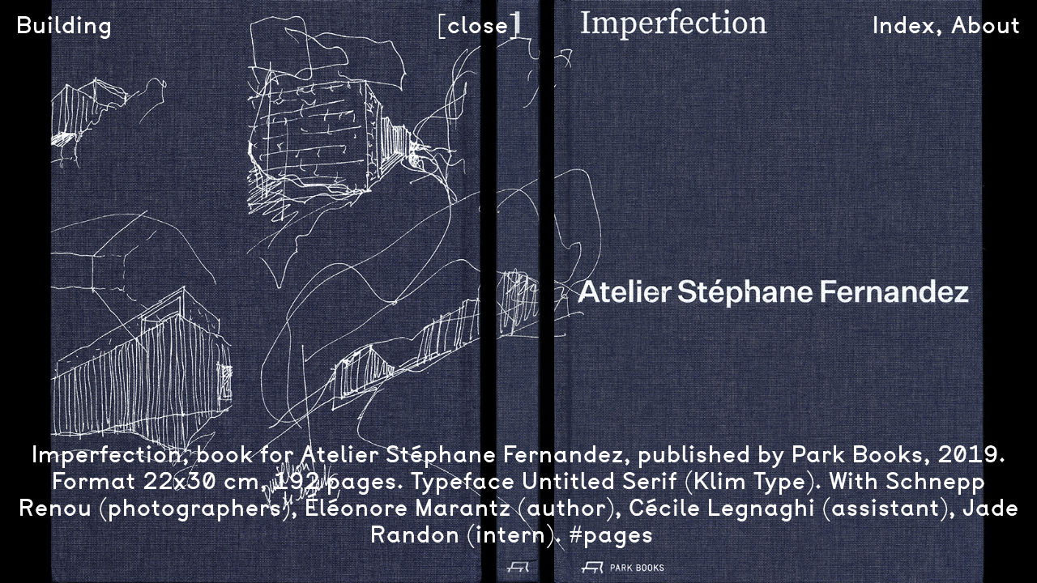

--- FILE ---
content_type: text/css
request_url: http://www.buildingparis.fr/wp-content/themes/dimsemenov-Touchfolio-c3d30d9/style.css?ver=6.4.7
body_size: 45175
content:
/*
Theme Name: Touchfolio
Theme URI: https://dimsemenov.com/themes/touchfolio/
Description: Fast and simple portfolio theme for creative people
Author: Dmitry Semenov
Author URI: https://www.dimsemenov.com
Version: 0.8
License: https://dimsemenov.com/themes/touchfolio/license.txt
*/
/* Theme CSS can be changed in selected skin less file (by default style-touchfolio-default.less). Read theme documentation for more info. */



@font-face{ 
	font-family: 'BTP';
	src: url('aa_btp-webfont.woff') format('woff'),
	     url('aa_btp-webfont.woff2') format('woff2');
}





.clearfix { *zoom:1; }
.clearfix:before, .clearfix:after {
  display:table;
  content:"";
}
.clearfix:after { clear:both; }
.fade-out { opacity:0 !important; }
html, body, div, span, applet, object, iframe, h1, h2, h3, h4, h5, h6, p, blockquote, pre, a, abbr, acronym, address, big, cite, code, del, dfn, em, img, ins, kbd, q, s, samp, small, strike, strong, sub, sup, tt, var, b, u, i, center, dl, dt, dd, ol, ul, li, fieldset, form, label, legend, table, caption, tbody, tfoot, thead, tr, th, td, article, aside, canvas, details, embed, figure, figcaption, footer, header, hgroup, menu, nav, output, ruby, section, summary, time, mark, audio, video {
  margin:0;
  padding:0;
  border:0;
  font-size:100%;
  vertical-align:baseline;
}
article, aside, details, figcaption, figure, footer, header, hgroup, menu, nav, section { display:block; }
body { line-height:1; }
blockquote, q { quotes:none; }
blockquote:before, blockquote:after, q:before, q:after {
  content:'';
  content:none;
}
table {
  border-collapse:collapse;
  border-spacing:0;
}
body {
	font-family: "BTP", Arial, Helvetica, sans-serif;
	font-size:28px;
	line-height:33px;
	letter-spacing:1px !important;
	margin:0px;
	color: #fff;
	-webkit-font-smoothing: antialiased;
	-moz-osx-font-smoothing: grayscale;
	background: #000 !important;
}
a, a:link, a:visited, a:active, a:focus {
  color:inherit;
  text-decoration:none;
  outline:none;
}
a:hover {
  color:inherit;
  text-decoration:none;
}
a:focus { outline: none; }
a:hover, a:active { outline:0; }
::-moz-selection, ::selection {
  background:inherit;
  color:inherit;
  text-shadow:none;
}
p a, li a, blockquote a, .text-block a {
    border-bottom:none;
}
p a:hover, li a:hover, blockquote a:hover, .text-block a:hover {
    border-bottom-color:#cc0000;
    opacity: .5;
}
.underlined {
  border-bottom:none;
 
}

.home p{
margin-bottom: 0px;
    display: inline;
}

.underlined:hover { border-bottom:none; }
small { font-size:inherit; }
h1, h2, h3, h4, h5, h6 {
  font-weight:normal;
  font-family:inherit;
}
h1 {
  font-size:inherit;
  line-height:inherit;
}
h2 {
  font-size:inherit;

  line-height:inherit;
}
h3 {
  font-size:inherit;
  margin:1.1em 0 0.5em;
  line-height:inherit;
}
h4, h5, h6 {
  font-size:inherit;
  margin:1.5em 0 0.5em;
}
p { margin-bottom:1em; }
p img {
  display:block;
  height:auto;
  width:auto;
  max-width:768px;
}
ul, ol { margin:0 0 1em 2em; }
li { margin:0 0 0.5em 0; }
blockquote { margin:1em 0 1em 2em; }
pre {
  font-family:inherit;
  font-size:inherit;
  line-height:inherit;
}
input[type="submit"], button, .button {
  -webkit-border-radius:4px;
  -moz-border-radius:4px;
  border-radius:4px;
  color:#f8f8f6;
  font-family:inherit
  background:#3b3a37;
  font-weight:bold;
  cursor:pointer;
  display:block;
  outline:none;
  padding:0.75em 1.5em;
  position:relative;
  text-decoration:none;
  border:0;

}
input[type="submit"]:hover, button:hover, .button:hover { background:#555450; }
input[type="submit"]:active, button:active, .button:active { background:#21201e; }
form label {
  display:block;
  font-weight:bold;
  padding-bottom:0.25em;
  margin:0;
  font-size:inherit;
  line-height:inherit;
  cursor:pointer;

}
form input, form textarea {
  padding:0.571428571429em;
  font-size:inherit;
  line-height:inherit;
  border:1px solid #999999;
  margin:0;
}
.two-dim-slider {
  position:relative;
  width:600px;
  height:600px;
  z-index:1;
}
.two-dim-slider .preloader-container {
  position:absolute;
  left:50%;
  top:50%;
}
.two-dim-slider .preloader-container .preloader-spinner {
  width:20px;
  height:20px;
  margin-left:-10px;
  margin-top:-10px;
  background:url(https://www.buildingparis.fr/wp-content/themes/dimsemenov-Touchfolio-c3d30d9/img/preloader.gif);
}
.two-dim-slider a.play-button-container {
  position:absolute;
  left:50%;
  top:50%;
  display:block;
  border:0;
}
.two-dim-slider a.play-button-container:hover {
  opacity:.8;
  background:none;
  border:0;
}
.two-dim-slider .play-button {
  -webkit-tap-highlight-color:rgba(0,0,0,0);
  width:64px;
  height:64px;
  margin-left:-32px;
  margin-top:-32px;
  display:block;
  cursor:pointer !important;
  background:#ffffff;
  -webkit-border-radius:32px;
  -moz-border-radius:32px;
  border-radius:32px;
  overflow:hidden;
  -webkit-transition:opacity .3s ease-in-out;
  -moz-transition:opacity .3s ease-in-out;
  -o-transition:opacity .3s ease-in-out;
  transition:opacity .3s ease-in-out;
}
.two-dim-slider .play-button .play-button-icon {
  width:64px;
  height:64px;
  background:url(https://www.buildingparis.fr/wp-content/themes/dimsemenov-Touchfolio-c3d30d9/img/touchfolio-sprite-default.png) no-repeat -96px 0 transparent;
  display:block;
  float:left;
}
.two-dim-slider .play-button.play-button-loading .play-video-loading-icon {
  width:64px;
  display:block;
  float:left;
  height:64px;
  background:url(https://www.buildingparis.fr/wp-content/themes/dimsemenov-Touchfolio-c3d30d9/img/preloader.gif) no-repeat center center transparent;
}
.two-dim-slider .play-button.play-button-loading .play-icons-wrap { margin-left:-64px; }
.two-dim-slider .play-button .play-icons-wrap {
  width:128px;
  margin:0;
  display:block;
  margin-left:0;
  -webkit-transition:all 0.3s cubic-bezier(0.235,0.640,0.565,1.000);
  -moz-transition:all 0.3s cubic-bezier(0.235,0.640,0.565,1.000);
  -o-transition:all 0.3s cubic-bezier(0.235,0.640,0.565,1.000);
  transition:all 0.3s cubic-bezier(0.235,0.640,0.565,1.000);
}
.two-dim-slider .back-to-list-button {
  position:absolute;
  z-index:30;
  left:8px;
  top:16px;
  padding:4px 8px 3px;
  background:#ffffff;
  display:block;
}
.two-dim-slider .video-overlay {
  position:absolute;
  left:0;
  top:0;
  z-index:26;
  bottom:0;
  right:0;
  display:none;
}
.two-dim-slider .video-overlay .video-container {
  position:absolute;
  left:0;
  top:0;
  right:0;
  bottom:0;
  margin:65px;
  overflow:hidden;
}
.two-dim-slider .video-overlay .video-close-button {
  position: absolute;
  z-index: 30;
  /* right: 8px; */
  /* top: 16px; */
  padding: 4px 8px 3px;
  /* background: #ffffff; */
  display: block;
  font-size: inherit;
  text-align: center;
  bottom: 15px;
  /* margin-left: auto; */
  width: 100%;
  /* margin-right: auto; */
}
.two-dim-slider .close-button {
  cursor:pointer;
  display:block;
  width:32px;
  height:32px;
  position:relative;
  -webkit-transition:all .3s ease-in-out;
  -moz-transition:all .3s ease-in-out;
  -o-transition:all .3s ease-in-out;
  transition:all .3s ease-in-out;
}
.two-dim-slider .close-button .close-icon {
  margin:0;
  width:32px;
  height:32px;
  background:url(https://www.buildingparis.fr/wp-content/themes/dimsemenov-Touchfolio-c3d30d9/img/touchfolio-sprite-default.png) no-repeat -64px -32px;
  background-color:#ffffff;
  display:block;
}
.two-dim-slider .slider-wrapper {
  overflow:hidden;
  width:100%;
  height:100%;
  top:0;
  left:0;
  margin:0;
  zoom:1;
  z-index:20;
  padding:0;
}
.two-dim-slider .drag-container {
  position:relative;
  width:100%;
  height:100%;
}
.two-dim-slider .album-meta, .two-dim-slider .item-meta { display:none; }
.two-dim-slider .block {
  position:absolute;
  left:0;
  top:0;
  width:100%;
  height:100%;
  overflow:hidden;
  -o-transform-origin:0;
}
.two-dim-slider .block img.blocked-by-loop { visibility:hidden !important; }
.two-dim-slider .block-inside {
  position:absolute;
  left:0;
  top:0;
  right:0;
  bottom:0;
  margin:0;
  overflow:hidden;
}
.two-dim-slider .top { top:-100%; }
.two-dim-slider .bottom { top:100%; }
.two-dim-slider .left { left:-100%; }
.two-dim-slider .right { left:100%; }
.two-dim-slider .last-block { background:none !important; }
.two-dim-slider .last-block img { visibility:hidden !important; }
.two-dim-slider .arrow-left a, .two-dim-slider .arrow-right a {
  -webkit-tap-highlight-color:rgba(0,0,0,0);
  -webkit-transition:none 0s ease-in-out;
  -moz-transition:none 0s ease-in-out;
  -o-transition:none 0s ease-in-out;
  transition:none 0s ease-in-out;
}
.two-dim-slider .arrow-left a:hover, .two-dim-slider .arrow-right a:hover {
  background:none;
  border:0;
  color:#3b3a37;
}
.two-dim-slider .arrow-left a:hover .info-text.info-text-visible, .two-dim-slider .arrow-right a:hover .info-text.info-text-visible {
  visibility:visible;
  opacity:1;
  color:#fff;
}
.two-dim-slider .arrow-left a .info-text, .two-dim-slider .arrow-right a .info-text {
  display:block;
  visibility:hidden;
  background: transparent;
  white-space:nowrap;
  float:left;
  position:absolute;
  left:32px;
  top:8px;
  padding:7px 8px 6px;
  font-size:inherit;
  line-height:inherit;
  opacity:0;
  -webkit-transition:all .3s ease-in-out;
  -moz-transition:all .3s ease-in-out;
  -o-transition:all .3s ease-in-out;
  transition:all .3s ease-in-out;
}
.two-dim-slider .arrow-right a .info-text {
  left:auto;
  right:32px;
}
.two-dim-slider .arrow-right a .info-text.info-text-visible {
  visibility:visible;
  opacity:1;
  display: none;
}
.two-dim-slider .arrow-left, .two-dim-slider .arrow-right {
  position:absolute;
  top:50%;
  z-index:25;
  display:block;
  width:48px;
  height:48px;
  margin:0;
}
.two-dim-slider .arrow-left .icon-bg, .two-dim-slider .arrow-right .icon-bg {
  width:48px;
  height:48px;
  display:block;
  position:relative;
  margin-top:-24px;
  cursor:pointer;
}
.two-dim-slider .arrow-left .icon-bg .icon, .two-dim-slider .arrow-right .icon-bg .icon {
  float:left;
  display:block;
  margin:8px 0 0 8px;
  width:32px;
  height:31px;
  background:url(https://www.buildingparis.fr/wp-content/themes/dimsemenov-Touchfolio-c3d30d9/img/touchfolio-sprite-default.png);
  -webkit-transition:all .3s ease-in-out;
  -moz-transition:all .3s ease-in-out;
  -o-transition:all .3s ease-in-out;
  transition:all .3s ease-in-out;
}
.two-dim-slider .arrow-left.disabled-arrow .icon, .two-dim-slider .arrow-right.disabled-arrow .icon { opacity:0.2; display: none; }
.two-dim-slider .arrow-left { left:8px; display: none;}
.two-dim-slider .arrow-left .icon-bg .icon {
  margin-left:0;
  background-position:-32px -32px;
}
.two-dim-slider .arrow-left.prev-album-arrow .icon-bg .icon { background-position:-32px 0; }
.two-dim-slider .arrow-right { right:8px; display: none;}
.two-dim-slider .arrow-right .icon-bg .icon {
  margin-left:16px;
  background-position:0 -32px;
}


.two-dim-slider .arrow-right.next-album-arrow .icon-bg .icon { background-position:0 0; }
.two-dim-slider .slider-album-indicator {
  position:absolute;
  z-index:23;
  color:inherit;
  width:auto;
  bottom:20px;
  left:20px;
  font-weight:inherit;
}
.two-dim-slider .slider-album-indicator .album-info-text {
  padding: 5px 16px;
  font-size: inherit;
  background: transparent;
  height: auto;
  float: right;
  padding: 0px 8px 5px 0px;
  -webkit-transition: opacity .25s ease-in-out;
  -moz-transition: opacity .25s ease-in-out;
  -o-transition: opacity .25s ease-in-out;
  transition: opacity .25s ease-in-out;
  top: 15px;
  position: fixed;
  left: 150px;
}
.two-dim-slider .slider-album-indicator .album-info-text.album-text-hidden { opacity:0; }
.two-dim-slider .slider-album-indicator a.album-name-indicator { margin-right:.5em; }
.two-dim-slider .slider-album-indicator .item-count-indicator {
    font-size: inherit;
  left: 50%;
  position: fixed;
  top: 15px;
  padding-left: 20px;
}

.plus{
    position: fixed;
    right: 50%;
    top: 15px;
    -webkit-transition-duration: .1s;
    -moz-transition-duration: .1s;
    -ms-transition-duration: .1s;
    -o-transition-duration: .1s;
    transition-duration: .1s;
    
}

.plus.hide{
    display: none;
    opacity: 0;
    -webkit-transition-duration: .1s;
    -moz-transition-duration: .1s;
    -ms-transition-duration: .1s;
    -o-transition-duration: .1s;
    transition-duration: .1s;

}

.plus:hover{
    cursor: pointer;
    opacity: .5;
    -webkit-transition-duration: .1s;
    -moz-transition-duration: .1s;
    -ms-transition-duration: .1s;
    -o-transition-duration: .1s;
    transition-duration: .1s;
}

.album-name-indicator:hover{
cursor: default;
}


.album-info-block h3.album-title, .album-name-indicator{
	position: fixed;
	top: 15px;
	left: 150px;
}

/*
.two-dim-slider.smaller-collapsed-slider .slider-album-indicator { bottom:16px; }

.two-dim-slider.smaller-collapsed-slider .slider-album-indicator .album-info-text {
  display:block !important;
  width:32px;
  height:32px;
  float:right;
  text-indent:-9999px;
  background:url(https://www.buildingparis.fr/wp-content/themes/dimsemenov-Touchfolio-c3d30d9/img/touchfolio-sprite-default.png) no-repeat -64px 0 transparent;
  background-color:transparent;
  text-decoration:none;
  border:0;
  padding:0;
}

.two-dim-slider.smaller-collapsed-slider .slider-album-indicator .item-count-indicator { display:none; }
.two-dim-slider.smaller-collapsed-slider .slider-album-indicator .album-info-block { display:block; }
.two-dim-slider.smaller-collapsed-slider .video-overlay .video-container { margin:0; }
*/

.two-dim-slider .grab-cursor { cursor:url(https://www.buildingparis.fr/wp-content/themes/dimsemenov-Touchfolio-c3d30d9/img/grab.png) 8 8, move; }
.two-dim-slider .grabbing-cursor { cursor:url(https://www.buildingparis.fr/wp-content/themes/dimsemenov-Touchfolio-c3d30d9/img/grabbing.png) 8 8, move; }
.two-dim-slider .auto-cursor { cursor:auto; }
.two-dim-slider .slider-album-indicator { padding-bottom:0 !important; }
.album-info-block {
  -webkit-text-size-adjust:none;
    position: absolute;
  display: none;
  overflow: auto;
  /*z-index: 50;*/
  padding: 0;
  background: transparent;
  right: 20px;
  bottom: 15px;
  /* max-width: 40em; */
  color: inherit;
  left: 20px;
}
.album-info-block .bottom-bar { width:100%; }
.album-info-block .info-container {
  width:100%;
  height:auto;
  padding:0em;
    z-index: 999;
}
.album-info-block h3.album-title { margin-top:0; display: none; }
.album-info-block .album-content {
  font-size: inherit;
  line-height: inherit;
  margin: 0;
  overflow: hidden;
  text-align: center;
}
.img-desc-block {
  -webkit-text-size-adjust:none;
  position:absolute;
  overflow:auto;
  z-index:50;
  padding:0;
  background:#ffffff;
  left:0;
  top:8px;
  max-width:65%;
  color:#3b3a37;
    display: none !important;
}
.img-desc-block .info-container {
  width:auto;
  height:auto;
  padding:1.0em;
}
.img-desc-block h3.album-title { margin-top:0; }
.img-desc-block .img-content {
  font-size:inherit;
  line-height:inherit;
  margin:0;
  max-height:300px;
  overflow:auto;
}
.close-project {
    position: fixed;
    right: 50%;
    top: 15px;
  font-size: inherit;
  line-height: inherit;

}

.close-project:hover{
    opacity: .5;

}

.share-project { margin-top:1em; }
a.pin-it-btn, a.facebook-share-btn {
  width:43px;
  height:21px;
  background:url(https://www.buildingparis.fr/wp-content/themes/dimsemenov-Touchfolio-c3d30d9/img/touchfolio-sprite-default.png) no-repeat -192px 0 transparent;
  display:block;
  border:0;
  cursor:pointer;
  float:left;
  opacity:.75;
  display: none;
}
a.pin-it-btn:hover, a.facebook-share-btn:hover {
  opacity:1;
  background-color:transparent;
}
a.facebook-share-btn {
  margin-left:8px;
  width:53px;
  height:20px;
  background-position:-192px -32px;
  display:none;
  border:0;
}
.slider-data {
  display:none;
  color:#ffffff;
  z-index:-1;
  overflow:hidden;
}
.slider-data a {
  color:#ffffff;
  border:0;
  background:none;
}
.slider-data .album-meta { display:block; }
.action-notifier {
  opacity:0;
  position:absolute;
  left:0;
  top:0;
  background:#ffffff;
  z-index:9999;
  white-space:nowrap;
  padding:0 8px;
  font-size:inherit;
  -moz-user-select:-moz-none;
  -khtml-user-select:none;
  -webkit-user-select:none;
  -o-user-select:none;
  user-select:none;
}
.action-notifier.action-notifier-visible { opacity:1; }
body.ds-gallery-page { background:#ffffff; }
.ds-gallery-page {
  height:100%;
  overflow:hidden;
}
.ds-gallery-page #main-wrap { border-color:transparent; }
.ds-gallery-page #page, .ds-gallery-page #main {
  height:100%;
  float:none;
  margin:0;
}
.ds-gallery-page .main-header {
  position:fixed;
  background:transparent;
  top: 15px;
  left: 20px;
  right: 20px;
  z-index: 999;
  width: 100px;
  
}
.ds-gallery-page .main-header::-webkit-scrollbar {
  background:rgba(51,51,51,0.1);
  width:8px;
  height:8px;
}
.ds-gallery-page .main-header::-webkit-scrollbar-thumb { background-color:rgba(51,51,51,0.2); }
.ds-gallery-page .main-header::-webkit-scrollbar-thumb:hover { background-color:rgba(51,51,51,0.3); }
.ds-gallery-page #primary {
  height:100%;
  padding:0;
}
.ds-gallery-page #content { height:100%; }
.ds-gallery-page .push { display:none; }
.ds-gallery-page .two-dim-slider {
  left:0em;
  position:absolute;
  top:0;
  right:0;
  bottom:0;
  padding:0px;
  width:auto;
  height:auto;
  overflow:hidden;
}
.ds-gallery-page .mouse-follow-cursor {
  position:absolute;
  left:0;
  top:0;
  z-index:9999;
  background:#ffffff;
  color:;
  font-size:inherit;
  padding:2px 4px;
  white-space:nowrap;
}
.entry-title { margin:0; }
.entry-title a { color:#333333; }
.entry-title a:hover {
  background:none;
  color:#cc0000;
}
.entry-header { margin:0 0 1em; }
.entry-meta {
  margin-top:0.25em;
  font-size:inherit;
  font-weight:normal;
  color:#929699;
}
.entry-meta .comments-link, .entry-meta .entry-date, .entry-meta .byline { white-space:nowrap; }
.more-link {
  margin-top:1em;
  display:inline-block;
  font-weight:normal;
  color:#3b3a37;
  overflow:hidden;
  line-height:1.3em;
}
.logged-in-as {
  font-size:inherit;
  margin-bottom:1.14285714286em;
}
.entry-content, .entry-summary { margin:0; margin-left: 0px; margin-right: 20px; }
.page-links { margin:0 0 1em; }
.hentry {
  max-width:100%;
  margin:0px;
    font-size: 45px;
    line-height: 50px;
}
#nav-below {
  max-width:640px;
  margin:0 0 2em;
}
#comments {
  max-width:640px;
  margin:0;
}
#commentform #author, #commentform #email, #commentform #url {
  width:100%;
  max-width:400px;
  -webkit-box-sizing:border-box;
  -moz-box-sizing:border-box;
  -o-box-sizing:border-box;
  box-sizing:border-box;
}
#commentform #comment {
  min-height:10em;
  max-width:100%;
  width:100%;
  -webkit-box-sizing:border-box;
  -moz-box-sizing:border-box;
  -o-box-sizing:border-box;
  box-sizing:border-box;
}
.commentlist {
  list-style:none;
  margin:0;
  padding:0;
}
.commentlist .comment-content { padding-left:2em; }
.commentlist .children {
  list-style:none;
  margin:0 0 0.5em 2em;
}
.commentlist .comment {
  margin:0 0 1em;
  border-bottom:1px solid rgba(0,0,0,0.05);
  padding:1em 0;
}
.commentlist .comment .avatar {
  float:left;
  width:1.5em;
  height:auto;
  margin:0 0.5em 0 0;
}
.commentlist .comment time { margin:0 0.3em; }
.commentlist .comment cite {
  font-style:normal;
  font-weight:bold;
}
.commentlist .comment footer { margin-bottom:1em; }
.commentlist .comment .commentmetadata { display:inline; }
.commentlist .comment .commentmetadata a { color:#929699; }
.commentlist .comment .commentmetadata, .commentlist .comment .reply {
  font-size:inherit;
  color:#929699;
}
.commentlist .comment .reply { padding-left:2.28571428571em; }
.commentlist .comment.author-comment cite {
  background:#fff9b3;
  padding:0 2px;
}
#respond {
  padding:.5em 2em;
  background:#f4f4f0;
  -webkit-box-sizing:border-box;
  -moz-box-sizing:border-box;
  -o-box-sizing:border-box;
  box-sizing:border-box;
}
#respond form { margin-top:1.5em; }
.alignleft {
  display:inline;
  float:left;
  margin-right:.5em;
  margin-top:.1em;
}
.alignright {
  display:inline;
  float:right;
  margin-left:.5em;
  margin-top:.1em;
}
.aligncenter {
  clear:both;
  display:block;
  margin-left:auto;
  margin-right:auto;
}
.aligncenter .wp-caption-text { text-align:center; }
#nav-below {
  padding-bottom:1em;
  display:block;
}
.nav-previous { float:left; }
.nav-next { float:right; }
body { background:inherit; }
html, body {

  height:100%;
  width:100%;
}
#main-wrap {
  height:100%;
  -webkit-box-sizing:border-box;
  -moz-box-sizing:border-box;
  -o-box-sizing:border-box;
  box-sizing:border-box;
}
#page {
  min-height:100%;
  border-left:0em solid #ffffff;
  zoom:1;
  margin:0 0 -4.4em 0;
}
.main-header {
  position:fixed;
  z-index: 999;
  top: 15px;
  left: 20px;
  padding:0;
}
.push {
  height:4.4em;
  clear:both;
}
#primary { padding-top: 110px; padding-left: 20px; padding-right: 0px; }
#secondary {
  color:#3b3a37;
  float:left;
}
.menu {
  margin:0px;
  font-weight:normal;
  font-size:inherit;
  line-height:inherit;
}
.menu ul {
  margin:0;
  list-style:none;
}
.menu li {
  margin:0 0 4px;
  list-style:none;
}
p a, .menu a{
    text-decoration:none;
    color:inherit;
    -webkit-transition-duration: 0.1s;
    -moz-transition-duration: 0.1s;
    -ms-transition-duration: 0.1s;
    -o-transition-duration: 0.1s;
    transition-duration: 0.1s;
}




p a:hover, .menu a:hover {
    background:none;
    color:inherit;
    opacity: .5;
    
    -webkit-transition-duration: 0.1s;
    -moz-transition-duration: 0.1s;
    -ms-transition-duration: 0.1s;
    -o-transition-duration: 0.1s;
    transition-duration: 0.1s;
}



.page-id-12 .menu-item-14{
    display: none;
}

.menu li.important-item a { background:#afeef5; }
.menu li.current-menu-item > a {
  color:inherit;
  font-weight:normal;
    display: none;
}
.menu-sep {
  color:#dddddd;
  font-size:inherit;
}
.project-menu-sep { margin-bottom:5px; }
#gallery-menu {
  margin:.5em 0 0 0;
  font-size:inherit;
  line-height:inherit;
}
#gallery-menu a { color:#999999; }
#gallery-menu li.current-album-menu-item a {
  cursor:default;
  color:#333333;
}
#gallery-menu li.current-album-menu-item a:hover { border-color:transparent; }
a.menu-button {
  display:inline-block;
  text-align:center;
  vertical-align:middle;
  cursor:pointer;
  padding:6px 9px 8px;
  font-size:inherit;
  line-height:inherit;
  font-weight:bold;
  float:right;
  color:#3b3a37;
}
a.menu-button:hover {
  background:none;
  border:0;
}
.menu-close-button .menu-button-icon { background-position:-170px -31px; }
.menu-button-icon {
  display:inline-block;
  margin-top:2px;
  width:14px;
  height:12px;
  line-height:12px;
  vertical-align:text-top;
  background:url(https://www.buildingparis.fr/wp-content/themes/dimsemenov-Touchfolio-c3d30d9/img/touchfolio-sprite-default.png) no-repeat;
  background-position:-170px -9px;
  -webkit-transition:background-position .3s ease-in-out;
  -moz-transition:background-position .3s ease-in-out;
  -o-transition:background-position .3s ease-in-out;
  transition:background-position .3s ease-in-out;
}
.mobile-menu {
  position:relative;
  font-weight:bold;
  width:4em;
  overflow:hidden;
  margin:0;
  font-size:inherit;
  line-height:inherit;
  padding-left:.5em;
}
.mobile-menu select {
  max-width:70px;
  top:0;
  right:0;
  border:0;
  padding:0;
  font-size:inherit;
  line-height:inherit;
  margin:0;
  height:32px !important;
}
.mobile-menu .menu-icon {
  display:block;
  width:16px;
  height:17px;
  float:right;
  margin-top:6px;
  background:url(https://www.buildingparis.fr/wp-content/themes/dimsemenov-Touchfolio-c3d30d9/img/touchfolio-sprite-default.png) no-repeat -170px -10px;
}
.mobile-menu .customStyleSelectBox {
  display:block;
  cursor:pointer;
}
.mobile-menu .customStyleSelectBoxInner {
  display:block;
  float:right;
}
.mobile-menu .select-menu {
  float:right;
  cursor:pointer;
}
.mobile-menu .customStyleSelectBox {
  display:block !important;
  float:none;
}
.logo {
  margin:0;
  width:auto;
  font-size:inherit;
}
.logo a {
  color:inherit;
  border:0;
  background:none;
  display:block;
  -webkit-transition-duration: 0.1s;
  -moz-transition-duration: 0.1s;
  -ms-transition-duration: 0.1s;
  -o-transition-duration: 0.1s;
  transition-duration: 0.1s;
}
.logo a:hover {
  opacity:0.5;
  background:none;
    
    -webkit-transition-duration: 0.1s;
  -moz-transition-duration: 0.1s;
  -ms-transition-duration: 0.1s;
  -o-transition-duration: 0.1s;
  transition-duration: 0.1s;
}
.logo img {
  max-width:100%;
  height:auto;
  vertical-align:bottom;
}
.site-description {
  color:inherit;
  font-size:inherit;
  margin-bottom:3px;
}
.widget {
  font-size:inherit;
  line-height:20px;
  margin:5px 0 5px 0;
}
.widget .widget-title {
  font-weight:bold;
  color:#3b3a37;
  margin:0 0 .5em;
  font-size:inherit;
  line-height:20px;
}
.widget li, .widget ul {
  margin-left:0;
  list-style:none;
}
.widget input { padding:0; }
.footer-copy {
  height:4.4em;
  overflow:hidden;
  width:100%;
  background:#ffffff;
}
.footer-copy p {
  padding:1.71428571429em 2.28571428571em;
  max-width:45.7142857143em;
  margin:0;
  font-size:inherit;
  line-height:inherit;
  margin-left:18.2857142857em;
  color:#929699;
}
.footer-copy a { color:#929699; }
.page-template-ds-gallery-masonry-template-php .hentry { max-width:none; }
.page-template-ds-gallery-masonry-template-php .albums-thumbnails { width:auto; margin-left: auto; margin-right: auto; }
.page-template-ds-gallery-masonry-template-php .slider-data { display:none; }
.page-template-ds-gallery-masonry-template-php .two-dim-slider {
  display:none;
  left:0;
  position:absolute;
  top:0;
  right:0;
  bottom:0;
  padding:8px;
  width:auto;
  height:auto;
  overflow:hidden;
  background:#ffffff;
  z-index:45;
}
.page-template-full-width-page-template-php .hentry { max-width:none; }
.albums-thumbnails { width:768px; }
.albums-thumbnails img {
  -webkit-transition:all .2s ease-in-out;
  -moz-transition:all .2s ease-in-out;
  -o-transition:all .2s ease-in-out;
  transition:all .2s ease-in-out;
  display:block;
  width:100%;
    height: 100%;
}
.albums-thumbnails .image-background {
  background:#222222;
  overflow:hidden;
  width:100%;
  height:auto;
  position:relative;
}
.albums-thumbnails .project-title {
  font-weight:inherit;
  text-align: center !important; 
  width:100%;
  display:block;
  text-align:left;
  margin:.8em 0 .5em;
}
.albums-thumbnails a.project-thumb {
  display:block;
  position:relative;
  float:left;
  width: 375px;
  height: 265px;
  border:0;
  margin: 0px;
  margin-bottom: 20px;
}
.albums-thumbnails a.project-thumb:hover {
  background:none;
  border:0;
}
.albums-thumbnails .project-thumb-inside {
  padding:0px;
  border:none;
  -webkit-transition:border .3s ease-in-out;
  -moz-transition:border .3s ease-in-out;
  -o-transition:border .3s ease-in-out;
  transition:border .3s ease-in-out;
}
.albums-thumbnails .project-thumb-inside:hover { }
.albums-thumbnails .project-thumb-inside:hover img { opacity:1; }
.albums-thumbnails .project-thumb-inside:hover .project-title { color:inherit; }
.albums-thumbnails .project-description { font-size:inherit; }
.search-results h1.entry-title {
  font-size:inherit;
  margin:1.1em 0 0.5em;
}












/* -------------------------------- new css -------------------------------- */

/* ---- button ---- */

.button {
  display: inline-block;
  background: none;
  border: none;
  border-radius: 0px;
  color: inherit;
  font-family: inherit;
  font-size: inherit;
  text-shadow: none;
  cursor: pointer;
    padding: 0px;
    font-weight: inherit;
    margin-left: 3px;
    margin-right: 3px;
    line-height: 33px;
}

.button:focus {
  outline: none;
}

.button:hover {
  background-color: inherit;
  text-shadow: none;
  color: inherit;
  opacity: 0.5;
  -webkit-transition-duration: 0.2s;
     -moz-transition-duration: 0.2s;
      -ms-transition-duration: 0.2s;
       -o-transition-duration: 0.2s;
          transition-duration: 0.2s;
}



.button:active,
.button.is-checked {
  background-color: inherit;
}

.button.is-checked {
  opacity: 0.5;
  text-shadow: none;
}

.button:active {
  box-shadow: none;
}


.button-group{
	position: fixed;
	top: 15px;
	z-index: 990;
	text-align: center;
	width: 100%;
}


.layout {
position: absolute;
top: 0px;
left: 0px;
display: table;
height: 100%;
text-align: center;
width: 100%;

opacity: 1;

}



.layout-wrapper {
display: table-cell;
vertical-align: middle;
width: 100%;
}

.layout-content {
display: inline-block;
}

.layout-content h2{
    opacity: 0;
}


.hashtags{
position: relative;

  text-align: center;
  z-index: 998;
  display: inline;
}

.hashtags a{
    opacity: 1;

}

.hashtags a:hover{
    opacity: .5;

    
}

.top-logo-group{
	width: auto;
}


.titre{
    position: absolute;
    top: -1px;
    left: 150px;
    margin: 0px;
    -webkit-transition-duration: 0.1s;
  -moz-transition-duration: 0.1s;
  -ms-transition-duration: 0.1s;
  -o-transition-duration: 0.1s;
  transition-duration: 0.1s;
}


.paris{
    position: fixed;
    top: 15px;
    left: 150px;
    z-index: 998;
}

.button.titre.is-checked:hover{
    opacity: .5;
    
    -webkit-transition-duration: 0.1s;
  -moz-transition-duration: 0.1s;
  -ms-transition-duration: 0.1s;
  -o-transition-duration: 0.1s;
  transition-duration: 0.1s;
}


.button.titre.is-checked{
color: inherit;
    opacity: 1;
    
    -webkit-transition-duration: 0.1s;
  -moz-transition-duration: 0.1s;
  -ms-transition-duration: 0.1s;
  -o-transition-duration: 0.1s;
  transition-duration: 0.1s;
}

.grad{
	position: fixed;
	top: 0px;
	height: 70px;
	width: 100%;
	background-image: url('images/grad.png');
	background-repeat: repeat-x;
	z-index: 990;
}

.images{
    position: fixed;
    top: 15px;
    right: 105px;
    z-index: 998;
}

.images a{
    -webkit-transition-duration: 0.1s;
  -moz-transition-duration: 0.1s;
  -ms-transition-duration: 0.1s;
  -o-transition-duration: 0.1s;
  transition-duration: 0.1s;
}


.images a:hover{
    opacity: .5;
    -webkit-transition-duration: 0.1s;
    -moz-transition-duration: 0.1s;
    -ms-transition-duration: 0.1s;
    -o-transition-duration: 0.1s;
    transition-duration: 0.1s;
}

.page-template-default .images{

    right: 106px;
    position: fixed;

}

.hide{
    display: none;
    opacity: 0;
    -webkit-transition-duration: 0.5s;
    -moz-transition-duration: 0.5s;
    -ms-transition-duration: 0.5s;
    -o-transition-duration: 0.5s;
    transition-duration: 0.5s;   
}



.show{
    display: block;
}

.logo-resp{
    display: none;
}

.page-template-default .main-header{
    display: none;
}

.logo-about{
    position: fixed;
    left: 20px;
    top: 15px;
    width: auto;
    z-index: 999;
}

.logo-about .building{
    margin-right: 10px;
}

.logo-about .building a{
    opacity: 1;
    -webkit-transition-duration: 0.1s;
    -moz-transition-duration: 0.1s;
    -ms-transition-duration: 0.1s;
    -o-transition-duration: 0.1s;
    transition-duration: 0.1s;   
}

.logo-about .building a:hover{
    opacity: .5;
    -webkit-transition-duration: 0.1s;
    -moz-transition-duration: 0.1s;
    -ms-transition-duration: 0.1s;
    -o-transition-duration: 0.1s;
    transition-duration: 0.1s;   
}

.menu-about{
    position: fixed;
    top: 15px;
    right: 20px;
    z-index: 998;
    width: auto;
}

.menu-about .images{
    position: relative;
  float: left;
  width: auto;
  top: 0px;
  right: 0px;
}

.images.sel{
    margin-right: 10px;
}

.tagcenter{

}

.tagmargin{
    margin-left: 350px;
    margin-right: 350px;
}

.page-template-ds-gallery-masonry-template .logo-about{
    display: none;
}


.slider-controls{
    opacity: 1 !important;
    display: block !important;
}

iframe.video-player{
	margin-left: 0 !important;
    margin-top: 0 !important;
    width: 100% !important;
    height: 100% !important;
}

.two-dim-slider .video-overlay{
	top: 65px;
}

.two-dim-slider .video-overlay .video-container{
	margin-top: 0px;
}

/* -------------------------------- new css -------------------------------- */













/* -------------------------------- isotope css -------------------------------- */

/**** Isotope Filtering ****/

.isotope-item {
  z-index: 2;
}

.isotope-hidden.isotope-item {
  pointer-events: none;
  z-index: 1;
}

/**** Isotope CSS3 transitions ****/

.isotope,
.isotope .isotope-item {
  -webkit-transition-duration: 0.2s;
     -moz-transition-duration: 0.2s;
      -ms-transition-duration: 0.2s;
       -o-transition-duration: 0.2s;
          transition-duration: 0.2s;
}

.isotope {
  -webkit-transition-property: height, width;
     -moz-transition-property: height, width;
      -ms-transition-property: height, width;
       -o-transition-property: height, width;
          transition-property: height, width;
}

.isotope .isotope-item {
  -webkit-transition-property: -webkit-transform, opacity;
     -moz-transition-property:    -moz-transform, opacity;
      -ms-transition-property:     -ms-transform, opacity;
       -o-transition-property:      -o-transform, opacity;
          transition-property:         transform, opacity;
}

/**** disabling Isotope CSS3 transitions ****/

.isotope.no-transition,
.isotope.no-transition .isotope-item,
.isotope .isotope-item.no-transition {
  -webkit-transition-duration: 0s;
     -moz-transition-duration: 0s;
      -ms-transition-duration: 0s;
       -o-transition-duration: 0s;
          transition-duration: 0s;
}

/* End: Recommended Isotope styles */



/* disable CSS transitions for containers with infinite scrolling*/
.isotope.infinite-scrolling {
  -webkit-transition: none;
     -moz-transition: none;
      -ms-transition: none;
       -o-transition: none;
          transition: none;
}


/* -------------------------------- isotope css -------------------------------- */













.search-results .hentry { margin-bottom:3em; }
.search-results .page-header { margin-bottom:3em; }
.search-results .page-title { font-size:inherit; }




/*
@media only screen and (max-width: 1150px) {
  .main-header {
    width:auto;
    padding:0 ;
    margin-left:0;
  }
  .footer-copy p {
    margin-left:14.8571428571em;
    padding-left:1.71428571429em;
    padding-right:1.71428571429em;
  }
  #page { border-left:none }
  .ds-gallery-page .two-dim-slider {
    left:0;
    top:0;
    right:0;
    bottom:0;
  }
  p img { max-width:100%; }
}

*/


body.collapsed-layout{
    overflow-x: hidden;
}

/*.page-template-ds-gallery-masonry-template-php.collapsed-layout #primary { padding:1em 1em 1.5em; }*/
.page-template-ds-gallery-masonry-template-php.collapsed-layout .albums-thumbnails { margin:0 auto; }

/*
.collapsed-layout #main-wrap {
  background:#ffffff;
  padding:0;
  width:auto !important;
}
*/
.collapsed-layout p img { max-width:100%; }
.collapsed-layout .logo {
  margin:0;
  width:150px;
  padding:0;
}
/*
.collapsed-layout .logo a {
  font-size:inherit;
  padding:20px 16px 20px 16px;
}
*/
.collapsed-layout .main-header {
  width:100%;
  position:relative;
  padding:0;
  margin:0;
  background:#ffffff;
}
/*
.collapsed-layout .main-header .menus-container {
  clear:both;
  float:right;
  margin-right:0;
  position:absolute;
  right:0;
  top:0;
  background:#ffffff;
  padding:8px 0;
  overflow:hidden;
}
*/
.menus-container{
	position: fixed;
	top: 15px !important;
	right: 20px !important;
}

.menus-container li{
	list-style: none;
	position: relative;
	float: left;
	width: auto;
	margin-right: 10px;
}

.menus-container li:after{
    content: ,;
  content: ","; /* pour Safari */
}

.page-template-default .menus-container li:after{
    content: ;
  content: ""; /* pour Safari */
}

.current_page_item{
display: none;
}

.menus-container li:last-child:after{
    content: ;
  content: ""; /* pour Safari */
}

.menus-container li:last-child{
	margin-right: 0px;
}

.collapsed-layout .main-header .menu { margin:0 0 8px; }
.collapsed-layout .main-header .menu li {
  width:auto;
  margin:0;
}

/*
.collapsed-layout .main-header .menu a {
  width:100%;
  display:block;
  padding:4px 16px 2px;
}
*/
.collapsed-layout .main-header .menu a:hover {
  border-color:transparent;
  background-color:rgba(0,0,0,0.1);
}
.collapsed-layout .main-header .menu-sep { display:none; }
.collapsed-layout .main-header .top-logo-group {
  float:left;
  display:block;
  overflow:hidden;
}
.collapsed-layout .main-header .site-description { display:none; }
.collapsed-layout .main-header .menu-button {
  margin:13px 8px 13px 16px;
  float:right;
}
.collapsed-layout .menu-sep { display:none; }

/*
.collapsed-layout #main {
  width:100%;
  clear:both;
}

.collapsed-layout #primary {
  padding:1em 10% 1.5em;
  background:#f8f8f6;
}
*/
.collapsed-layout #page {
  min-height:0;
  height:auto;
  margin:0;
  border:0;
}
.collapsed-layout .footer-copy {
  height:auto;
  overflow:visible;
}
.collapsed-layout .push { display:none; }
.collapsed-layout .footer-copy { background:none; }
.collapsed-layout .footer-copy p {
  width:80%;
  padding-left:10%;
  padding-right:10%;
  max-width:none;
  margin:0;
}

/*
.collapsed-layout #secondary {
  float:none;
  width:100%;
  padding:1.5em 0;
  background:#ffffff;
}
*/
.collapsed-layout #secondary .widget {
  padding:0 10%;
  margin:0 0 1.5em 0;
}
.collapsed-layout #main { border-left:none; }
.collapsed-layout .hentry, .collapsed-layout #comments, .collapsed-layout #nav-below { max-width:none; }
.collapsed-layout .site-content { margin:0; }
.collapsed-layout #content { margin:0; }
.collapsed-layout .video-overlay .video-container { margin:.5em; }
/*.collapsed-gallery-page #main-wrap { border-top:0; }
.collapsed-gallery-page #page {
  border:0;
  margin:0;
}
.collapsed-gallery-page #main { border:0; }
.collapsed-gallery-page .logo {
  margin:0;
  width:100px;
}
.collapsed-gallery-page .logo a {
  margin:0 0 0 0;
  font-size:inherit;
}
.collapsed-gallery-page #gallery-menu { display:none; }
.collapsed-gallery-page .two-dim-slider {
  left:0;
  top:0;
  right:0;
  bottom:0;
}
.collapsed-gallery-page .two-dim-slider .image-nav {
  bottom:.5em;
  left:.5em;
}
.collapsed-gallery-page .two-dim-slider .slider-album-indicator { bottom:16px; }
.collapsed-gallery-page .album-info-block {
  right:0;
  bottom:0;
  top:auto;
  left:0;
  height:auto;
  max-height:100%;
  overflow-y:auto;
  width:auto;
  max-width:none;
}
.collapsed-gallery-page .album-info-block .info-container {
  width:auto;
  height:auto;
  padding:1em 1em 2em;
}
.collapsed-gallery-page .album-info-block::-webkit-scrollbar {
  background:rgba(51,51,51,0.1);
  width:8px;
  height:8px;
}
.collapsed-gallery-page .album-info-block::-webkit-scrollbar-thumb { background-color:rgba(51,51,51,0.2); }
.collapsed-gallery-page .album-info-block::-webkit-scrollbar-thumb:hover { background-color:rgba(51,51,51,0.3); }
.collapsed-gallery-page .main-header {
  width:auto;
  height:auto;
  overflow:hidden;
  position:relative;
  padding:0 8px 0 8px;
  margin:0;
  left:8px;
  top:16px;
}
.collapsed-gallery-page .main-header .menus-container {
  margin:0;
  overflow:hidden;
  clear:both;
}
.collapsed-gallery-page .main-header .menu { margin:0 0 16px; }
.collapsed-gallery-page .main-header .menu li {
  width:auto;
  margin:0;
}
/*.collapsed-gallery-page .main-header .menu a {
  width:100%;
  display:block;
  padding:4px 16px 2px 0;
}
.collapsed-gallery-page .main-header .menu a:hover {
  border-color:transparent;
  background-color:rgba(0,0,0,0.1);
}
.collapsed-gallery-page .main-header .menu-sep { display:none; }
.collapsed-gallery-page .main-header #main-menu { margin-top:2px; }
.collapsed-gallery-page .main-header .menu-button { margin:0 -8px 0 0; }
.collapsed-gallery-page .main-header .top-logo-group { float:left; }
.collapsed-gallery-page .main-header .site-description { display:none; }



@media only screen and (max-width: 620px) {
  .album-info-block { font-size:90%; }
}


@media only screen and (max-width: 500px) {
  .album-info-block { font-size:85%; }
  .collapsed-layout #primary, .collapsed-layout #secondary .widget, .collapsed-layout .footer-copy p {
    padding-left:1em !important;
    padding-right:1em !important;
  }
  .collapsed-layout .footer-copy { background:none; }
  .collapsed-layout .video-overlay .video-container { margin:0; }
  .collapsed-layout .slider-album-indicator { max-width:80%; }
  .ds-gallery-page .main-header {
    top:8px;
    left:0;
  }
  .ds-gallery-page .arrow-nav { bottom:48px; }
  .ds-gallery-page .slider-album-indicator { bottom:8px; }
  .ds-gallery-page .two-dim-slider { padding:0; }
  .ds-gallery-page .two-dim-slider .arrow-right { right:0px; }
  .ds-gallery-page .two-dim-slider .arrow-left { left:0px; }
  .ds-gallery-page .two-dim-slider .slider-album-indicator {
    bottom:8px;
    right:0;
  }
  .ds-gallery-page .album-info-block .info-container { padding-bottom:1em; }
}

*/



div.album-info-block.text-block{

    display: block;
    opacity: 1;
    height: 100%;

}

div.info-container{

    position: absolute;
    bottom: 0px;

}



::selection {
	background:#000; /* Safari */
	color:#FFF;
	}
::-moz-selection {
	background: #000; /* Firefox */
	color:#FFF;
}





















@media only screen and (max-width: 820px) {
  
    .albums-thumbnails a.project-thumb{
        width: 100%;
        margin-bottom: 35px;
    }
    
    .project-thumb, .project-thumb-inside {
        width: 100%;
        height: auto;
    }
    
    .page-template-ds-gallery-masonry-template-php.collapsed-layout .albums-thumbnails{
        width: 100% !important;
    }
    
    .albums-thumbnails a.project-thumb{
        height: auto !important;
    }
    
    .logo{

        display: none
    }
    
    .plus{
        display: none;
    }
    
    .two-dim-slider .slider-album-indicator .item-count-indicator{
        top: 51px;
        width: 100%;
        left: 0px;
        padding: 0px;
        text-align: center;
    }
    
    .two-dim-slider .slider-album-indicator .album-info-text{
        position: fixed;
  width: 100%;
  text-align: center;
  top: 15px;
  /* height: 33px; */
  left: 0px;
  right: 0px;
  margin: 0px;
  padding: 0px;
    }
    
    .info-container{
        display: none;
    }
    
    .menus-container{
        top : 81px !important;
        left: 50%;
        margin-left: -91px;
    }
    
    .page-template-default .menus-container{
        top : 51px !important;
        left: 0px;
        left: 0px;
        width: 100%;
        text-align: center;
        margin-left: 0px;
    }
    
    .page-template-default .logo a{
        display: none;
    }
    
    .page-template-default .menus-container{
        display: none;
    }
    
    .logo-about{
        position: fixed;
        top: 15px;
        width: 100%;
        text-align: center;
        left: 0px;
        z-index: 999;
    }
    
    .logo-about .paris, .logo-about .building{
        display: inline-block;
        position: relative;
          top: 0px;
          left: 0px;
        margin-right: 0px;
    }

    
    .menu-about{
        position: fixed;
        top: 51px;
        width: 100%;
        text-align: center;
        left: 0px;
        z-index: 998;
    }
    
    .menu-about .images{
        display: inline-block;
        position: relative;
        margin: 0px;
          padding: 0px;
          top: 0px;
        left: 0px;
        float: none;
    }
    
    .logo-resp{
    display: inline-block;
      position: relative;
      top: Opx;
      left: 0px;
        margin-right: 10px;
    }
    
    .page-id-11 .logo{
        display: block;
        position: fixed;
        top: 15px;
    }
    
    .two-dim-slider .slider-album-indicator a.album-name-indicator {
      /* margin-right: .5em; */
      position: relative;
      display: inline-block;
      top: 0px;
      padding: 0px;
      margin: 0px;
      left: 0px;
    }
    
    .slider-controls{
        opacity: 1 !important;
        display: block !important;
    }
    
    .main-header.collapsed-gallery-page-menu{
        opacity: 1 !important;
        display: block !important;
    }
    
    .page-template-ds-gallery-masonry-template .menus-container{
        display: none;
    }
    
    .button-group{
        display: none;
    }
    
    .page-template-ds-gallery-masonry-template .logo-about{
        display: block;
    }
    
    #primary{
        padding-left: 0px;
    }
    
    .two-dim-slider .video-overlay .video-container {

      margin:20px;
    }
    
    .collapsed-layout #content {
        margin:0;
        margin-left: 20px;
        margin-right: 20px;
    }
    
    .albums-thumbnails a.project-thumb{
        margin-bottom: 20px;
    }
    
    .entry-content, .entry-summary{
        margin-right: 0px;
    }
    
    .grad{
        position: fixed;
        top: 0px;
        height: 90px;
        width: 100%;
        background-image: url('images/grad-resp.png');
        background-repeat: repeat-x;
        z-index: 990;
    }
    
    #page .entry-content{
        margin-left: 20px;
        margin-right: 20px;
    }
    
    
    
}



@media only screen and (max-width: 520px) {
    
    .collapsed-layout #content {
        margin:0;
    }
    
    .hentry{
        font-size: 28px;
        line-height: 33px;
    }
    
}








--- FILE ---
content_type: text/javascript
request_url: http://www.buildingparis.fr/wp-content/themes/dimsemenov-Touchfolio-c3d30d9/js/main.js?ver=6.4.7
body_size: 8156
content:
jQuery.browser = {};
(function () {
    jQuery.browser.msie = false;
    jQuery.browser.version = 0;
    if (navigator.userAgent.match(/MSIE ([0-9]+)\./)) {
        jQuery.browser.msie = true;
        jQuery.browser.version = RegExp.$1;
    }
})();


// All theme js logic, except slider code
jQuery(document).ready(function($) {
	var TouchfolioManager = (function() {
	    var body = $('body'),
			jqWindow = $(window),
			isGalleryPage,
			nW,
			nH,
			browserWidth = jqWindow.width(),
			browserHeight,
			mobileMenu,
			isLowIE = ($.browser.msie  && parseInt($.browser.version, 10) <= 8),
			maxW = 850,
			_headerSideMenu = $('.main-header'),
			socialMenu = _headerSideMenu.find('.social-menu'),
			_menusContainer = _headerSideMenu.find('.menus-container'),
			_sidebar = $("#secondary"),
			isCollapsed = false,
			isMenuAnimating = false;

	    init = function() {
			if(body.hasClass('ds-gallery-page')) {
				isGalleryPage = true;
				$('.footer-copy').css('display', 'none');
				//$('.slider-data').css('display', 'none');
			}
			if(browserWidth >= maxW) {
				_sidebar.appendTo(_headerSideMenu);
			}
	    	
	        if(!isLowIE) {
				onResize();
			}
			
			if(isGalleryPage) {
		 		$("#main-slider").eq(0).twoDimSlider({appendGalleriesToMenu:true});
			}
			
			if(!isLowIE) {
				jqWindow.bind('resize', function(e) {	
					onResize(e);
				});	
			}

			if(browserWidth < maxW) {
				//displayMobileMenu();
			}

/*
------------------------------------ Masonry Isotope ------------------------------------
*/
			if(body.hasClass('page-template-ds-gallery-masonry-template-php')) {
				
                
                
                
                /* $('.albums-thumbnails').masonry({ 
					itemSelector : '.project-thumb', 
					gutterWidth: 20,
					isResizable: true,
					isFitWidth: true,
					isAnimated: false
				}); */
                
                
                
                
                
   			}

/*
------------------------------------ Masonry Isotope ------------------------------------
*/            
            
            
        },
         
            
	    displayMobileMenu = function() {
			if(mobileMenu) {
				mobileMenu.css('display', 'block').removeClass('menu-close-button');
				_menusContainer.hide().css({ height : 0 });
				return;
			} 

			var headerHeight = _headerSideMenu.height();
			mobileMenu = $('<a class="menu-button"><i class="menu-button-icon"></i>menu</a>');
			$('.top-logo-group').after(mobileMenu);
			
			setTimeout(function() {
				var height = _menusContainer.height();
				_menusContainer.hide().css({ height : 0 , top: _headerSideMenu.height()});

				mobileMenu.bind('click.mobilemenu',function(e) {
					e.preventDefault();
					if(isMenuAnimating) {
						return false;
					}
					
					mobileMenu.toggleClass('menu-close-button');

					if ( _menusContainer.is(':visible') ) {
							_menusContainer.animate({ height: 0 }, { duration: 300, complete: function () {
					   		_menusContainer.hide();
						} 
					});
					} else {
						_menusContainer.show().animate({ height : height }, { duration: 300 });
					}
					isMenuAnimating = false;
					return false;
				});
			}, 0);

		},
	    hideMobileMenu = function() {
			if(mobileMenu) {
				mobileMenu.css('display', 'none');
				_menusContainer.css({
					'display': 'block',
					'height':'auto'
				});
			} 
		},

	    // Events
	    onResize = function(e) {
			nW = jqWindow.width();
			nH = jqWindow.height();

			if(nW != browserWidth || nH != browserHeight) {
				browserWidth = nW;
				browserHeight = nH;

				if(browserWidth >= maxW) {

					if(isCollapsed) {
						hideMobileMenu();
						if(!isGalleryPage) {
							body.removeClass('collapsed-layout');
							_headerSideMenu.removeClass('collapsed-full-width-menu');
							_sidebar.appendTo(_headerSideMenu);
						} else {
							body.removeClass('collapsed-gallery-page');
							_headerSideMenu.removeClass('collapsed-gallery-page-menu');
						}
						
						_headerSideMenu.removeClass('header-opened-menu');
						isCollapsed = false;
					}

				} else {
					if(!isCollapsed) {
						if(e) {
							//displayMobileMenu();
						}

						if(!isGalleryPage) {
							body.addClass('collapsed-layout');
							_headerSideMenu.addClass('collapsed-full-width-menu');
							_sidebar.appendTo($('#main'));
						} else {
							body.addClass('collapsed-gallery-page');
							_headerSideMenu.addClass('collapsed-gallery-page-menu');
						}

						isCollapsed = true;
					}
				}
			}
	    };
	    return { init: init };
	})();
	TouchfolioManager.init();
});



jQuery.extend( jQuery.easing, {
	easeInSine: function (x, t, b, c, d) {
		return -c * Math.cos(t/d * (Math.PI/2)) + c + b;
	},
	easeOutSine: function (x, t, b, c, d) {
		return c * Math.sin(t/d * (Math.PI/2)) + b;
	},
	easeInOutSine: function (x, t, b, c, d) {
		return -c/2 * (Math.cos(Math.PI*t/d) - 1) + b;
	},
	easeInOutQuart: function (x, t, b, c, d) {
		if ((t/=d/2) < 1) return c/2*t*t*t*t + b;
		return -c/2 * ((t-=2)*t*t*t - 2) + b;
	},
	easeInOutCirc: function (x, t, b, c, d) {
        if ((t/=d/2) < 1) return -c/2 * (Math.sqrt(1 - t*t) - 1) + b;
        return c/2 * (Math.sqrt(1 - (t-=2)*t) + 1) + b;
    }
});


/*! A fix for the iOS orientationchange zoom bug.
 Script by @scottjehl, rebound by @wilto.
 MIT License.
*/
(function(w){
	if( !( /iPhone|iPad|iPod/.test( navigator.platform ) && navigator.userAgent.indexOf( "AppleWebKit" ) > -1 ) ){
		return;
	} 
    var doc = w.document;

    if( !doc.querySelector ){ return; }

    var meta = doc.querySelector( "meta[name=viewport]" ),
        initialContent = meta && meta.getAttribute( "content" ),
        disabledZoom = initialContent + ",maximum-scale=1",
        enabledZoom = initialContent + ",maximum-scale=10",
        enabled = true,
		x, y, z, aig;

    if( !meta ){ return; }

    function restoreZoom(){
        meta.setAttribute( "content", enabledZoom );
        enabled = true;
    }

    function disableZoom(){
        meta.setAttribute( "content", disabledZoom );
        enabled = false;
    }

    function checkTilt( e ){
		aig = e.accelerationIncludingGravity;
		x = Math.abs( aig.x );
		y = Math.abs( aig.y );
		z = Math.abs( aig.z );

		// If portrait orientation and in one of the danger zones
        if( !w.orientation && ( x > 7 || ( ( z > 6 && y < 8 || z < 8 && y > 6 ) && x > 5 ) ) ){
			if( enabled ){
				disableZoom();
			}        	
        }
		else if( !enabled ){
			restoreZoom();
        }
    }

	w.addEventListener( "orientationchange", restoreZoom, false );
	w.addEventListener( "devicemotion", checkTilt, false );

})( this );

/*
 * jQuery hashchange event - v1.3 - 7/21/2010
 * https://benalman.com/projects/jquery-hashchange-plugin/
 * 
 * Copyright (c) 2010 "Cowboy" Ben Alman
 * Dual licensed under the MIT and GPL licenses.
 * https://benalman.com/about/license/
 */
(function($,e,b){var c="hashchange",h=document,f,g=$.event.special,i=h.documentMode,d="on"+c in e&&(i===b||i>7);function a(j){j=j||location.href;return"#"+j.replace(/^[^#]*#?(.*)$/,"$1")}$.fn[c]=function(j){return j?this.bind(c,j):this.trigger(c)};$.fn[c].delay=50;g[c]=$.extend(g[c],{setup:function(){if(d){return false}$(f.start)},teardown:function(){if(d){return false}$(f.stop)}});f=(function(){var j={},p,m=a(),k=function(q){return q},l=k,o=k;j.start=function(){p||n()};j.stop=function(){p&&clearTimeout(p);p=b};function n(){var r=a(),q=o(m);if(r!==m){l(m=r,q);$(e).trigger(c)}else{if(q!==m){location.href=location.href.replace(/#.*/,"")+q}}p=setTimeout(n,$.fn[c].delay)}$.browser.msie&&!d&&(function(){var q,r;j.start=function(){if(!q){r=$.fn[c].src;r=r&&r+a();q=$('<iframe tabindex="-1" title="empty"/>').hide().one("load",function(){r||l(a());n()}).attr("src",r||"javascript:0").insertAfter("body")[0].contentWindow;h.onpropertychange=function(){try{if(event.propertyName==="title"){q.document.title=h.title}}catch(s){}}}};j.stop=k;o=function(){return a(q.location.href)};l=function(v,s){var u=q.document,t=$.fn[c].domain;if(v!==s){u.title=h.title;u.open();t&&u.write('<script>document.domain="'+t+'"<\/script>');u.close();q.location.hash=v}}})();return j})()})(jQuery,this);


--- FILE ---
content_type: text/javascript
request_url: http://www.buildingparis.fr/wp-content/themes/dimsemenov-Touchfolio-c3d30d9/js/jquery.slider-pack.1.1.js?ver=6.4.7
body_size: 82832
content:
/*
 * Two-dimensional Slider  v1.0
 * (c) Dmitry Semenov, http://dimsemenov.com
 */

;(function($) {
	function TwoDimSlider(element, options) {
		var ua = navigator.userAgent.toLowerCase(),
			self = this,
			br = jQuery.browser,
			isMozilla = br.mozilla,
			isMobileWebkit,
			isWebkit = br.webkit,
			isIOS = ua.match(/(iphone|ipod|ipad)/),
			isAndroid = ua.indexOf('android') > -1,
			isChrome = ua.indexOf('chrome') > -1,
			isMac = (navigator.appVersion.indexOf("Mac")!=-1);


		var tempStyle = document.createElement('div').style,
			vendors = ['webkit','Moz','ms','O'],
			vendor = '',
			tempV;

		for (i = 0; i < vendors.length; i++ ) {
			tempV = vendors[i];
			if (!vendor && (tempV + 'Transform') in tempStyle ) {
				vendor = tempV;
			}
			tempV = tempV.toLowerCase();
		}


		self._isChrome = isChrome;
		self._wpVars = tdSliderVars;
		self.sliderRoot = $(element);
		self._slidesWrapper = self.sliderRoot.find('.slider-wrapper');

		self._loopItems = false;
		self._loopAlbums = false;




		self.onTransitionStart = function(){};
		self.onTransitionComplete = function(){};

		self._startTime;
		self._moveDist;
		self._accelerationX;
		self._accelerationY;
		self._currAnimSpeed;
		self._isVerticalNav = false;

		self._currMoveAxis = 'none';
		self._collapsedSlider = false;

		self._isAnimating = false;
		self._isDragging = false;
		self._multipleTouches = false;

		self.moved;
		self.startX;
		self.startY;
		self.pointX;
		self.pointY;
		self.changedX;
		self.changedY;

		self.firstLoaded = false;
		//self._autoHideTimer;

		self.directionLocked;
		self.x = 0;
		self.y = 0;

		self.loadingTimeout;

		self.settings = $.extend({}, $.fn.twoDimSlider.defaults, options);

		self._useCSS3Transitions = self._use3dTransform = !isChrome ? Modernizr.csstransforms3d : false;

		self._orientationChangeEvent = 'onorientationchange' in window ? 'orientationchange.tds resize.tds' : 'resize.tds';

		if(window.navigator.msPointerEnabled) {
			if('ontouchstart' in window || 'createTouch' in document) {
				self.hasTouch = false;
			}
			self._downEvent = 'MSPointerDown.tds';
			self._moveEvent = 'MSPointerMove.tds';
			self._upEvent = 'MSPointerUp.tds ';
			self._cancelEvent = self._upEvent;
			self._clickEvent = self._downEvent;
		} else if('ontouchstart' in window || 'createTouch' in document) {
			self.hasTouch = true;

			self._downEvent = 'touchstart.tds';
			self._moveEvent = 'touchmove.tds';
			self._upEvent = 'touchend.tds ';
			self._cancelEvent = 'touchcancel.tds';
			self._clickEvent = 'touchstart';
		} else {
			self.hasTouch = false;

			//setup cursor
			self._grabCursor;
			self._grabbingCursor;
			var ua = $.browser;
			if (ua.msie || ua.opera) {
				self._grabCursor = self._grabbingCursor = "move";
			} else if(ua.mozilla) {
				self._grabCursor = "-moz-grab";
				self._grabbingCursor = "-moz-grabbing";
			} else if(isMac && isWebkit) {
				self._grabCursor = "-webkit-grab";
				self._grabbingCursor = "-webkit-grabbing";
			} else {

			}
			this._setGrabCursor();


			self._downEvent = 'mousedown.tds';
			self._moveEvent = 'mousemove.tds';
			self._upEvent = 'mouseup.tds';
			self._cancelEvent = 'mouseup.tds';
			self._clickEvent = 'click';
		}

		if(!self.hasTouch) {
			self._arrowControlsEnabled = true;
			self._fastClick = 'click';
		} else {
			self._arrowControlsEnabled = true;
			self._fastClick = 'touchstart';
		}
		// add image containers
		var out = '<div class="slider-wrapper"><div class="drag-container">',
			directions = ['center','top','right', 'bottom', 'left'];
		$.each(directions, function() {
			out += '<div class="block ' + this +'"><div class="block-inside"></div></div>';
		});
		out += '</div></div>';

		// add video overlay
		out += '<div class="video-overlay"><div class=" video-close-button"><a href="javascript:void();" class="hidden-video underlined">' + self._wpVars.closeVideo + '</a></div><div class="video-container"></div></div>';

		//controls
		if(self._arrowControlsEnabled) {
			//out += '<div class="arrow-nav">';
				// out += '<a href="javascript:void(0);" class="next-image"><span class="icon"></span><span class="tooltip-text">'+ self._wpVars.nextImage +'</span></a>'+
				// 		'<a href="javascript:void(0);" class="prev-image"><span class="icon"></span><span class="tooltip-text">'+ self._wpVars.prevImage +'</span></a>';
				// out += '<a href="javascript:void(0);" class="prev-album"><span class="icon"></span><span class="tooltip-text">'+ self._wpVars.prevAlbum +'</span></a>'+
				// 		'<a href="javascript:void(0);" class="next-album"><span class="icon"></span><span class="tooltip-text">'+ self._wpVars.nextAlbum +'</span></a>';

				// 	out += '<a href="javascript:void(0);" class="next-image"><span class="icon"></span></a>'+
				// 		'<a href="javascript:void(0);" class="prev-image"><span class="icon"></span></a>';
				// out += '<a href="javascript:void(0);" class="prev-album"><span class="icon"></span></a>'+
				// 		'<a href="javascript:void(0);" class="next-album"><span class="icon"></span></a>';


				//out += '<a href="javascript:void(0);" class="prev-album"><span class="icon"></span></a>'+
				//		'<a href="javascript:void(0);" class="next-album"><span class="icon"></span></a>';

			//out += '</div>';
		}


		out += '<div class="slider-controls">';
			if(self._arrowControlsEnabled) {
				out += '<div class="arrow-left disabled-arrow"><a  href="javascript:void(0);" class="icon-bg"><span class="icon"></span><span class="info-text">'+ ( self._wpVars.prevAlbum ) +'</span></a></div>'+
							'<div class="arrow-right"><a href="javascript:void(0);" class="icon-bg"><span class="icon"></span><span class="info-text">'+( self._wpVars.nextAlbum )+'</span></a></div>';


			}
			var listurl = self._getQueryParameters().listurl;
			if(listurl) {
				out += '<div class="back-to-list-button"><a class="close-gallery-button underlined" href="'+listurl+'">'+self._wpVars.backToList+'</a></div>';

			}

			out += '<div class="slider-album-indicator">';

				out += '<div class="album-info-text">'+
                            '<h1 class="logo-resp"><a href="http://www.buildingparis.fr/turfu/">Building</a></h1>'+
							'<a href="javascript:void(0);" title="Info" class="album-name-indicator underlined"></a>'+
							'<div class="plus">[read]</div><span class="item-count-indicator"></span>'+
						'</div>';

			out += '</div>';


		out += '</div>';


		self._galleryPostsNavigation = self.sliderRoot.find('.gallery-posts-navigation');
		self._lastItemLink = false;
		if(self._galleryPostsNavigation.length > 0) {
			self._lastItemLink = true;
		}
		// append controls e.t.c. to slider
		self.sliderRoot.append(out);

		self._slidesWrapper = self.sliderRoot.find('.slider-wrapper');

		// setup video
		self.videoOverlay = self.sliderRoot.find('.video-overlay');
		self.videoContainer = self.videoOverlay.find('.video-container');
		self.currVideoImg = '';
		self.isVideoPlaying = false;
		self._videoCloseButton = self.videoOverlay.find('.video-close-button');
		self._videoCloseButton.bind('click', function(e) {
			self.stopAndCloseVideo();
		});

		self._nextPrevActionsLocked = false;


		var slidesWrapper = self._slidesWrapper;
		self._dragContainer = slidesWrapper.find('.drag-container');


		self._topBlock = slidesWrapper.find('.top');

		self._leftBlock = slidesWrapper.find('.left');
		self._centerBlock = slidesWrapper.find('.center');
		self._rightBlock = slidesWrapper.find('.right');

		self._bottomBlock = slidesWrapper.find('.bottom');
		self._albumInfoAnimating = false;

		self.loadQueue;
		self.imageLoader;

		self._lastAlbumId;
		self._lastAlbumNumItems;
		self._lastItemId;
		self._changeHash = false;

		self._imagePaddingEMs = 0;
		self._controlsVisible = true;

		self._currentMainBlockId = 0;
		self._currentMainAlbumBlockId = 0;
		self._tempMainBlockId = 0;
		self._tempMainAlbumBlockId = 0;


		if(self.settings.disableContextMenu) {
			self.sliderRoot.bind('contextmenu', function(e) {
				e.preventDefault();
				e.stopImmediatePropagation();

				return false;
			});
		}

		if(self.hasTouch) {
			self._lastItemFriction = 0.5;
			self.settings.autoOpenDescription = false;
		} else {
			self._lastItemFriction = 0.2;
		}


		if(self._useCSS3Transitions) {

			if(isMozilla && vendor === 'moz') {
				self.browserSufix = '-moz-';
				self._yProp = self._xProp = '-moz-transform';
				self.transitionEndEvent = 'transitionend.tds';
				if(self._use3dTransform) {
					self._tPref1 = 'translate3d(';
					self._tPref2 = 'px, ';
					self._tPref3 = 'px, 0px)';
				} else {
					self._tPref1 = 'translate(';
					self._tPref2 = 'px, ';
					self._tPref3 = 'px)';
				}


			} else if(isWebkit && self._use3dTransform) {
				self.browserSufix = '-webkit-';
				self._yProp = self._xProp = '-webkit-transform';
				self.transitionEndEvent = 'webkitTransitionEnd.tds';

				if(self._use3dTransform) {
					if(!isChrome) {
						self._dragContainer.children().css({
							'-webkit-transform':'translateZ(0)',
							'-webkit-perspective': '1000',
							'-webkit-backface-visibility': 'hidden'
						});
					}

					self._dragContainer.css({
						'-webkit-transform': 'translateZ(0px)',
						'-webkit-perspective': '1000',
						'-webkit-backface-visibility': 'hidden'
					});

					self._tPref1 = 'translate3d(';
					self._tPref2 = 'px, ';
					self._tPref3 = 'px, 0px)';
				} else {
					self._tPref1 = 'translate(';
					self._tPref2 = 'px, ';
					self._tPref3 = 'px)';
				}


			} else {
				self.browserSufix = (/trident/i).test(navigator.userAgent) ? '-ms-' : 'opera' in window ? '-o-' : '';
				self._yProp = self._xProp = self.browserSufix +'transform';
				self.transitionEndEvent = self.browserSufix +'transitionend.tds';

				self._tPref1 = 'translate(';
				self._tPref2 = 'px, ';
				self._tPref3 = 'px)';
			}

		} else {
			self._xProp = 'left';
			self._yProp = 'top';

			self._tPref1 = '';
			self._tPref2 = '';
			self._tPref3 = '';
			self._tPref4 = '';
		}


		self._sliderControls = self.sliderRoot.find('.slider-controls');
		self._albumInfoOpen = false;
		self._albumInfoAnimRunning = false;


		self._headerSideMenu = $('.main-header');
		self._menusContainer = self._headerSideMenu.find('.menus-container');


		self._menusContainer = self._headerSideMenu.find('.menus-container');

		self.albumsArr = [];
		self.currAlbum;


		self._albumIndicator = self._sliderControls.find('.slider-album-indicator');
		self._albumInfoText = self._albumIndicator.find('.plus');
		self._albumNameIndicator = self._albumIndicator.find('.album-name-indicator');
		self._itemCountIndicator = self._albumIndicator.find('.item-count-indicator');


		self._albumInfoBlock = $('<div class="album-info-block text-block"><div class="album-info-text"></div></div>').appendTo('body');

		var infoBlockHideTimeout;
		self._albumIndicator.bind('click', function() {
			self._toggleAlbumInfo();
		});
		//slider-album-indicator

		if(self.settings.appendGalleriesToMenu) {
			var albums = self.sliderRoot.find('.two-dim-album'),
				album,
				albumsMenu = '<ul id="gallery-menu" class="menu">',
				id;

			albums.each(function(i, val) {
				album = $(val).data('start-item', 0);
				id = album.attr('data-album-id');

				albumsMenu += '<li data-id="'+id+'" class="menu-item"><a href="#' + id + '">' + album.find('.album-title').text() + '</a></li>';
				self.albumsArr.push(album);
			});
			albumsMenu += '</ul>';
		} else {
			self.sliderRoot.find('.two-dim-album').each(function(i, val) {
				self.albumsArr.push($(val).data('start-item', 0));
			});
		}




		if(!self.albumsArr.length > 0) {
			alert('Gallery error :(. No albums and images found');
			return;
		}



		// Add follow cursor
		// self._cursorAdded = false;
		// self._followCursor = $('<div class="mouse-follow-cursor"></div>');
		// self._enableFollowCursor(self._wpVars.holdAndDrag);










		var startAlbum = 0;
		var hash = window.location.hash;
		if(hash) {
			hash = hash.replace(/^#/, '');
			startAlbum = self.getAlbumIdByIdAtt(hash);
		}
		self.currAlbum = self.albumsArr[startAlbum];
		self.currAlbumId = startAlbum;
		self.numAlbums = self.albumsArr.length;


		if( self._arrowControlsEnabled ) {
			//self._arrowNav = self.sliderRoot.find('.arrow-nav');
			self._prevImageArr = self.sliderRoot.find('.arrow-left').click(function(e) {
				e.preventDefault();
				self.prev();
			});
			self._nextImageArr = self.sliderRoot.find('.arrow-right').click(function(e) {
				e.preventDefault();
				self.next();
			});
		}
		self._primaryMenu = self._headerSideMenu.find('.primary-menu > .current-menu-item');



		if(self.settings.appendGalleriesToMenu && self.numAlbums > 1) {
			if(self._primaryMenu.index() != 0) {
				self._primaryMenu.before('<span class="menu-sep project-menu-sep">&mdash;</span>');
				//albumsMenu = '<span class="menu-sep project-menu-sep">—</span>' + albumsMenu;
			}
			albumsMenu += '<span class="menu-sep project-menu-sep">&mdash;</span>';

			self._primaryMenu.append(albumsMenu);
			self._galleryMenuItems = self._primaryMenu.find("#gallery-menu").find("li");

			self._galleryMenuItems.click(function(e) {
				e.preventDefault();
				e.stopImmediatePropagation();
				var newAlbumId = self.getAlbumIdByIdAtt( $(this).attr('data-id') );
				self._moveTo(newAlbumId, 'y', 500, true, true);
			});
		}



		self.currAlbumItems = self.currAlbum.find('.two-dim-item');
		self.currItemId = 0;
		self.currAlbumNumItems = self.currAlbumItems.length;
		self.currAlbumScaleMode = self.currAlbum.data('img-scale');



		var resizeTimer;
		$(window).bind(self._orientationChangeEvent, function() {
			if(resizeTimer) {
				clearTimeout(resizeTimer);
			}
			resizeTimer = setTimeout(function() { self.updateSliderSize(); }, 35);
		});
		self.updateSliderSize();

		self.updateContents();

		self._slidesWrapper.bind(self._downEvent, function(e) { self._onDragStart(e); });

		if(self.settings.keyboardNavEnabled) {
			$(document).keydown( function(e) {

				if(!self._isDragging && !self._isAnimating) {
					if (e.keyCode === 37) {
						e.preventDefault();
						self.prev();
					} else if (e.keyCode === 39) {
						e.preventDefault();
						self.next();
					} else if(e.keyCode === 40) {
						e.preventDefault();
						self.nextAlbum();
					} else if(e.keyCode === 38) {
						e.preventDefault();
						self.prevAlbum();
					} else if(e.keyCode === 73) {
						self._toggleAlbumInfo();
					}
				}
			});
		}
		$('body').bind('mouseleave', function(e) {
			if(self._isDragging) {
				self._onDragRelease(e);
			}

		});

		if(!self.hasTouch) {
			self.sliderRoot.bind('mousewheel', function(e, delta, deltaX, deltaY) {
    			if(delta < 0) {
    				self.next();
    			} else if(delta > 0) {
    				self.prev();
    			}
			});
		}


		self._changedByHash = false;
		self._ignoreHashChange = false;
		self._hashTimeout;
		self._unblockHashChange();


		// if(!self.hasTouch) {

		// }
		//if(!self.hasTouch) {

		// var actionNotifier = $('<div class="action-notifier">Click and drag to navigate</div>');
		// actionNotifier.appendTo($('body'));




		if(self.hasTouch) {

			$.idleTimer(self.hasTouch ? 4000 : 2000,document, {
				events: 'mousemove touchend mouseup'
			});
			$(document).bind("idle.idleTimer", function(){
				if(!self._albumInfoOpen) {
					self._hideAllControls();
				}

			});
			// $(document).bind("active.idleTimer", function(){
			// 	if(!self.hasTouch) {
			// 		self._showAllControls();
			// 	}
			// });
		} else {
			// var hoverTimeout;
			// $(document).hover(
			// 	function () {
			// 		clearTimeout(hoverTimeout);
			// 		if(!self._isVideoPlaying) {
			// 			self._showAllControls();
			// 		}
			// 	},
			// 	function () {
			// 		clearTimeout(hoverTimeout);
			// 		if(!self._albumInfoOpen && !self._isVideoPlaying) {
			// 			hoverTimeout = setTimeout(function() {
			// 				self._hideAllControls();
			// 			}, 300);
			// 		}
			// 	}
			// );
		}
			// 	console.log('active');
			// });


		//}

		if(self.settings.autoOpenDescription) {
			if(self.sliderWidth > 900) {
				self._showAlbumInfo();
				self._fadeOut(self._albumIndicator);
				self.albumsArr[self.currAlbumId].data('sawInfo', true);
			}
		}

		// self._autoHideTimeoutEnabled = true;
		// self._autoHideTimeoutDuration = 1000;
		// self._notMoving = false;
		// self._autoHideTimer;
		// self._autoHideTimeoutID;
		// self._autoHideTimeoutID = setTimeout(function() {
	 //                		self._toggleAutoHideTimeout(self)
	 //                	}, self._autoHideTimeoutDuration);

		// $(document).on('mousemove.tdsTimer', function() {
		// 	self._updateAutoHideTimeout();

		// });
		//self._startAutoHideTimer();
	} /* constructor end */




	TwoDimSlider.prototype = {
		getAlbumIdByIdAtt:function(idAtt) {

			var self = this,
				albums = self.albumsArr;
			for(var i = 0; i < albums.length; i++){
				if(albums[i].attr('data-album-id') === idAtt) {
					return i;
				}
			}
			return 0;
		},
		// _enableFollowCursor:function(text) {
		// 	var self = this;
		// 	if(!self._cursorAdded) {
		// 		self._followCursor.html(text);
		// 		self._followCursor.appendTo('body');
		// 		self._cursorAdded = true;

		// 		self.sliderRoot.bind('mousemove.tds', function(e) {
		// 			self._followCursor.css({
		// 				left: e.clientX + 8,
		// 				top: e.clientY + 16
		// 			});
		// 		});
		// 	}
		// },
		// _disableFollowCursor:function() {
		// 	var self = this;
		// 	if(self._cursorAdded) {
		// 		self.sliderRoot.unbind('mousemove.tds');
		// 		self._followCursor.remove();
		// 		self._cursorAdded = false;
		// 	}
		// },
		_blockHashChange:function() {
			$(window).unbind('hashchange.tds');
		},
		_updateAlbumHash:function() {

			var self = this;
			self._updateHash(self.albumsArr[self.currAlbumId].attr('data-album-id'));
		},
		_unblockHashChange:function() {
			var self = this;
			$(window).bind('hashchange.tds', function(e){
				var hash = location.hash;
				hash = hash.replace(/^#/, '');

				var newAlbumId = self.getAlbumIdByIdAtt(hash);
				self._moveTo(newAlbumId, 'y', 500);
			});
		},
		_updateHash:function(hash) {
			var self = this;

			self._blockHashChange();
			window.location.hash = hash;
			if(self._hashTimeout) {
				clearTimeout(self._hashTimeout);
			}

			self._hashTimeout = setTimeout(function() { // ensures this happens in the next event loop
		    	self._unblockHashChange();
		    }, 60);
		},
		_doBackAndForthAnim:function(type) {
			var self = this,
				newPos,
				axis,
				increment,
				moveDist = Math.max( self._xDistToSnap, 130 ) / 3;

			self._currAnimSpeed = 200;

			function allAnimComplete() {
				self._isAnimating = false;
			}
			function firstAnimComplete() {
				self._isAnimating = false;
				self._animateTo(newPos, '', axis, false, true, allAnimComplete);
			}


			if(type === 'bottom') {
				newPos = self._tempMainAlbumBlockId * self.sliderHeight;
				axis = 'y';
				increment = -moveDist;
			} else if(type === 'top') {
				newPos = self._tempMainAlbumBlockId * self.sliderHeight;
				axis = 'y';
				increment = moveDist;
			} else if(type === 'right') {
				newPos = self._tempMainBlockId * self.sliderWidth;
				axis = 'x';
				increment = -moveDist;
			} else if(type === 'left') {
				newPos = self._tempMainBlockId * self.sliderWidth;
				axis = 'x';
				increment = moveDist;
			}

			if(self._lastItemLink) {
				var link;
				if(type === 'left' || type === 'top') {
					link = self._galleryPostsNavigation.find('a[rel=next]').attr('href');
				} else {
					link = self._galleryPostsNavigation.find('a[rel=prev]').attr('href');
				}
				if(link) {
					window.location.href = link;
					return;
				}
			}
			self._animateTo(newPos + increment, '', axis, false, true, firstAnimComplete);

		},
		_moveTo:function(type, axis, speed, changeHash, inOutEasing, second) {
			var self = this,
				blockLink,
				newPos,
				album;

			if(self._isDragging || self._isAnimating) {
				return false;
			}
			if(self.isVideoPlaying) {
				//if(!changeHash) {
					self.stopAndCloseVideo();
				//}
			}
			if(axis === 'y' && changeHash) {
				self._changeHash = true;
			} else {
				self._changeHash = false;
			}


			if(axis === 'x') {
				if(type === 'next') {
					if(!self._loopItems && self.currItemId + 1 >= self.currAlbumNumItems) {
						self._doBackAndForthAnim('right');
						return false;
					}

					//self._hideAlbumInfo();

					self._tempMainBlockId = self._currentMainBlockId - 1;
					self._updateCurrItemId(self.currAlbumId, self.currItemId+1);

					blockLink = self._rightBlock;
					self._rightBlock = self._leftBlock;
					self._leftBlock = self._centerBlock;
					self._centerBlock = blockLink;



					newPos = self._tempMainBlockId * self.sliderWidth;
					self._currAnimSpeed = speed;

					self._animateTo(newPos, 'next', 'x', false, inOutEasing);
				} else if(type === 'prev') {

					if(!self._loopItems && self.currItemId - 1 < 0) {
						self._doBackAndForthAnim('left');
						return false;
					}

					//self._hideAlbumInfo();

					self._tempMainBlockId = self._currentMainBlockId + 1;
					self._updateCurrItemId(self.currAlbumId, self.currItemId-1);

					blockLink = self._centerBlock;
					self._centerBlock = self._leftBlock;
					self._leftBlock = self._rightBlock;
					self._rightBlock = blockLink;

					newPos = self._tempMainBlockId * self.sliderWidth;

					self._currAnimSpeed = speed;

					self._animateTo(newPos, 'prev', 'x', false, inOutEasing);
				} else {
					var newItemId = parseInt(type, 10);

					if(newItemId === self.currItemId + 1) {
						self._moveTo('next', 'x', speed);
					} else if(newItemId === self.currAlbumId - 1) {
						self._moveTo('prev', 'x', speed);
					} else {
						if(newItemId > self.currItemId) {
							self._tempMainBlockId = self._currentMainBlockId - 1;

							self._updateCurrItemId(self.currAlbumId, currItemId);

							blockLink = self._rightBlock;
							self._rightBlock = self._leftBlock;
							self._leftBlock = self._centerBlock;
							self._centerBlock = blockLink;

							newPos = self._tempMainBlockId * self.sliderWidth;
							self._currAnimSpeed = speed;

							self._centerBlock.find('img').css('visibility', 'hidden');
							self._animateTo(newPos, 'next', 'x', true, inOutEasing);


						} else if(newItemId < self.currItemId) {
							self._tempMainAlbumBlockId = self._currentMainAlbumBlockId + 1;

							self._updateCurrItemId(self.currAlbumId, currItemId);

							blockLink = self._centerBlock;
							self._centerBlock = self._leftBlock;
							self._leftBlock = self._rightBlock;
							self._rightBlock = blockLink;

							newPos = self._tempMainAlbumBlockId * self.sliderHeight;
							self._currAnimSpeed = speed;

							self._centerBlock.find('img').css('visibility', 'hidden');
							self._animateTo(newPos, 'prev', 'x', true, inOutEasing);
						}
					}
				}
			} else {

				if(type === 'next') {
					if(!self._loopAlbums && self.currAlbumId + 1 >= self.numAlbums) {
						if(!second) {
							self._doBackAndForthAnim('bottom');
						} else {
							self._doBackAndForthAnim('right');
						}
						return false;
					}

					self._hideAlbumInfo();
					self._tempMainAlbumBlockId = self._currentMainAlbumBlockId - 1;


					self._updateCurrItemId(self.currAlbumId+1, 0);
					album = self._getAlbum(self.currAlbumId);
					self.currItemId = album.data('start-item');

					blockLink = self._bottomBlock;
					self._bottomBlock = self._topBlock;
					self._topBlock = self._centerBlock;
					self._centerBlock = blockLink;

					newPos = self._tempMainAlbumBlockId * self.sliderHeight;
					self._currAnimSpeed = speed;

					self._animateTo(newPos, 'next', 'y', false, inOutEasing);
				} else if(type === 'prev') {



					if(!self._loopAlbums && self.currAlbumId - 1 < 0) {
						if(!second) {
							self._doBackAndForthAnim('top');
						} else {
							self._doBackAndForthAnim('left');
						}
						return false;
					}

					self._hideAlbumInfo();

					self._tempMainAlbumBlockId = self._currentMainAlbumBlockId + 1;

					self._updateCurrItemId(self.currAlbumId-1, 0);
					album = self._getAlbum(self.currAlbumId);
					self.currItemId = album.data('start-item');

					blockLink = self._centerBlock;
					self._centerBlock = self._topBlock;
					self._topBlock = self._bottomBlock;
					self._bottomBlock = blockLink;

					newPos = self._tempMainAlbumBlockId * self.sliderHeight;
					self._currAnimSpeed = speed;

					self._animateTo(newPos, 'prev', 'y', false, inOutEasing);
				} else {
					var newAlbumId = parseInt(type, 10);
					if(newAlbumId === self.currAlbumId + 1) {
						self._moveTo('next', 'y', speed, changeHash, inOutEasing);
					} else if(newAlbumId === self.currAlbumId - 1) {
						self._moveTo('prev', 'y', speed, changeHash, inOutEasing);
					} else {
						if(newAlbumId > self.currAlbumId) {
							self._tempMainAlbumBlockId = self._currentMainAlbumBlockId - 1;

							self._updateCurrItemId(newAlbumId, 0);
							album = self._getAlbum(self.currAlbumId);
							self.currItemId = album.data('start-item');

							blockLink = self._bottomBlock;
							self._bottomBlock = self._topBlock;
							self._topBlock = self._centerBlock;
							self._centerBlock = blockLink;

							newPos = self._tempMainAlbumBlockId * self.sliderHeight;
							self._currAnimSpeed = speed;



							self._updateAlbumBackground(self._centerBlock, album.data('bg'), self.currAlbumId);

							self._centerBlock.find('.play-button-container').remove();
							self._centerBlock.find('img').css('visibility', 'hidden');
							self._animateTo(newPos, 'next', 'y', true, inOutEasing);


						} else if(newAlbumId < self.currAlbumId) {
							self._tempMainAlbumBlockId = self._currentMainAlbumBlockId + 1;

							self._updateCurrItemId(newAlbumId, 0);
							album = self._getAlbum(self.currAlbumId);
							self.currItemId = album.data('start-item');

							blockLink = self._centerBlock;
							self._centerBlock = self._topBlock;
							self._topBlock = self._bottomBlock;
							self._bottomBlock = blockLink;

							newPos = self._tempMainAlbumBlockId * self.sliderHeight;
							self._currAnimSpeed = speed;


							self._updateAlbumBackground(self._centerBlock, album.data('bg'), self.currAlbumId);

							self._centerBlock.find('.play-button-container').remove();
							self._centerBlock.find('img').css('visibility', 'hidden');
							self._animateTo(newPos, 'prev', 'y', true, inOutEasing);
						}
					}
				}

			}
			self._updateControls(axis);
		},
		next:function() {
			var self = this;
			if(!self._nextPrevActionsLocked) {
				self._nextPrevActionsLocked = true;
				if(self.currItemId + 1 >= self.currAlbumNumItems && self.currAlbumId < self.numAlbums - 1) {
					self._moveTo('next', 'y', this.settings.transitionSpeed, true, true);
				} else {
					self._moveTo('next', 'x', this.settings.transitionSpeed, true, true);
				}
				self._nextPrevActionsLocked = false;
			}
		},
		prev:function() {
			var self = this;
			if(!self._nextPrevActionsLocked) {
				self._nextPrevActionsLocked = true;
				if(!self._loopItems && self.currItemId - 1 < 0 && self.currAlbumId != 0) {
					self._moveTo('prev', 'y', this.settings.transitionSpeed, true, true);
				} else {
					self._moveTo('prev', 'x', this.settings.transitionSpeed, true, true);
				}
				self._nextPrevActionsLocked = false;
			}
		},
		nextItem:function() {
			this._moveTo('next', 'x', this.settings.transitionSpeed, true, true);
		},
		prevItem:function() {
			this._moveTo('prev', 'x', this.settings.transitionSpeed, true, true);
		},
		nextAlbum:function() {
			this._moveTo('next', 'y', this.settings.transitionSpeed, true, true);
		},
		prevAlbum:function() {
			this._moveTo('prev', 'y', this.settings.transitionSpeed, true, true);
		},

		_updateAlbumBackground:function(block, bg, albumId) {
			if(block.data('bg-album-id') !== albumId) {
				block.data('bg-album-id', albumId);
				block.css('background', bg);
			}
		},
		_onDragStart:function(e) {
			var self = this;

			if(self._isAnimating) {
				e.preventDefault();
				return false;
			}
			if(self._isDragging) {
				if(self.hasTouch) {
					self._multipleTouches = true;
				}
				return;
			} else {
				if(self.hasTouch) {
					self._multipleTouches = false;
				}
			}

			if(self._useCSS3Transitions) {
				self._dragContainer.css((self.browserSufix + 'transition-duration'), '0s');
			}
			self._setGrabbingCursor();
			self._isDragging = true;

			var point;
			if(self.hasTouch) {
				//parsing touch event
				var touches = e.originalEvent.touches;
				if(touches && touches.length > 0) {
					point = touches[0];
					if(touches.length > 1) {
						self._multipleTouches = true;
					}
				}
				else {
					return false;
				}
			} else {
				point = e;
				e.preventDefault();
			}

			$(document).bind(self._moveEvent, function(e) { self._onDragMove(e); });
			$(document).bind(self._upEvent, function(e) { self._onDragRelease(e); });

			self._isVerticalNav = false;
			self._currMoveAxis = '';

			self.moved = false;
			self.pointX = self._accelerationX = self.startX = point.pageX;
			self.pointY = self._accelerationY = self.startY = point.pageY;

			self.changedX = 0;
			self.changedY = 0;
			self.horDirection = 0;
			self.verDirection = 0;
			self.directionLocked = false;

			self._startTime = (e.timeStamp || (new Date().getTime()));
			self._moveDist = 0;


			if(self.hasTouch) {
				self._slidesWrapper.bind(self._cancelEvent, function(e) { self._onDragRelease(e); });
			}
		},

		_onDragMove:function(e) {
			var self = this,
				point;

			if(self.hasTouch) {
				var touches = e.originalEvent.touches;
				if(touches) {
					if(touches.length > 1) {
						return false;
					} else {
						point = touches[0];
					}
				} else {
					return false;
				}
				e.preventDefault();
			} else {
				point = e;
				e.preventDefault();
			}

			var timeStamp = (e.timeStamp || (new Date().getTime())),
				deltaX = point.pageX - self.pointX,
				deltaY = point.pageY - self.pointY;

			self.changedX += Math.abs(deltaX);
			self.changedY += Math.abs(deltaY);
			if (self.changedY < 10 && self.changedX < 7) {
			 	return;
			}

			var newX = self.x + deltaX,
				newY = self.y + deltaY;
			self.moved = true;
			self.pointX = point.pageX;
			self.pointY = point.pageY;

			var mAxis = self._currMoveAxis;
			if(mAxis === 'x') {
				if(deltaX !== 0) {
					self.horDirection = deltaX > 0 ? 1 : -1;
				}

			} else if(mAxis === 'y') {
				if(deltaY !== 0) {
					self.verDirection = deltaY > 0 ? 1 : -1;
				}
			} else {
				if (self.changedY > self.changedX) {
					self._isVerticalNav = true;
					self._currMoveAxis = 'y';
					self.verDirection = deltaY > 0 ? 1 : -1;
				} else {
					self._currMoveAxis = 'x';
					self.horDirection = deltaX > 0 ? 1 : -1;
				}
			}


			if(self._isVerticalNav) {

				if(!self._loopAlbums) {
					if(self.currAlbumId <= 0) {
						if(point.pageY - this.startY > 0) {
							newY = self.y + deltaY * self._lastItemFriction;
						}
					}
					if(self.currAlbumId >= self.numAlbums - 1) {
						if(point.pageY - this.startY < 0) {
							newY = self.y + deltaY * self._lastItemFriction;
						}
					}
				}


				self._setPosition(newY, 'y');
				if (timeStamp - self._startTime > 200) {
			 		self._startTime = timeStamp;
					self._accelerationY = point.pageY;
				}
			} else {
				if(!self._loopItems) {
					if(self.currItemId <= 0) {
						if(point.pageX - this.startX > 0) {
							newX = self.x + deltaX * self._lastItemFriction;
						}
					}
					if(self.currItemId >= self.currAlbumNumItems - 1) {
						if(point.pageX - this.startX < 0) {
							newX = self.x + deltaX * self._lastItemFriction ;
						}
					}
				}

				self._setPosition(newX, 'x');
				if (timeStamp - self._startTime > 200) {
			 		self._startTime = timeStamp;
					self._accelerationX = point.pageX;
				}
			}

			return false;
		},
		_onDragRelease:function(e) {

			var self = this,
				point = self.hasTouch ? e.originalEvent.changedTouches[0] : e,
				totalMovePos,
				totalMoveDist,
				accDist,
				duration,
				v0,
				newPos,
				newDist,
				newDuration,
				blockLink;

			self._isDragging = false;


			$(document).unbind(self._moveEvent);
			$(document).unbind(self._upEvent);

			if(self.hasTouch) {
				self._slidesWrapper.unbind(self._cancelEvent);
			}

			self._setGrabCursor();
			if ( !self.moved  && !self._multipleTouches) {

				if(self._albumInfoOpen) {
					self._hideAlbumInfo();
					return;
				}
				if(self.hasTouch) {
					if(self._controlsVisible) {
						self._hideAllControls();
					} else {
						self._showAllControls();
					}
					//self._startAutoHideTimer();
					return;
				} else {
					if(!$(e.target).hasClass('play-button-icon')) {
						self.next();
					}
					return;
				}
			}



			duration =  Math.max(30, (e.timeStamp || (new Date().getTime()))) - self._startTime;

			function getCorrectSpeed(newSpeed) {
				if(newSpeed < 200) {
					return 200;
				} else if(newSpeed > 500) {
					return 500;
				}
				return newSpeed;
			}
			function returnToCurrent(axis, isSlow, v0) {

				if(axis === 'x') {
					newPos = self._currentMainBlockId * self.sliderWidth;
				} else {
					newPos = self._currentMainAlbumBlockId * self.sliderHeight;
				}

				newDist = Math.abs(self[axis]  - newPos);
				self._currAnimSpeed = newDist / v0;
				if(isSlow) {
					self._currAnimSpeed += 250;
				}
				self._currAnimSpeed = getCorrectSpeed(self._currAnimSpeed);
				self._animateTo(newPos, false, axis);
			}

			var snapDist = 0;
			if(self._isVerticalNav) {
				var axisSmall = 'y',
				    pPos = point.pageY,
				    sPos = self.startY,
				    axPos = self._accelerationY,
				    axCurrItem = self.currAlbumId,
				    axNumItems = self.numAlbums,
				    dir = self.verDirection,
				    sliderSize = self.sliderHeight,
				    axMainItemId = self._currentMainAlbumBlockId,
				    loop = self._loopAlbums,
				    changeHash = true,
				    distOffset = 50;
			} else {
				var axisSmall = 'x',
					pPos = point.pageX,
					sPos = self.startX,
					axPos = self._accelerationX,
					axCurrItem = self.currItemId,
					axNumItems = self.currAlbumNumItems,
					dir = self.horDirection,
					sliderSize = self.sliderWidth,
					axMainItemId = self._currentMainBlockId,
					loop = self._loopItems,
					changeHash = false,
					distOffset = 0;
			}


			totalMovePos = pPos - sPos;
			totalMoveDist = Math.abs(totalMovePos);
			accDist = pPos - axPos;


			v0 = (Math.abs(accDist)) / duration;

			if( dir === 0 || axNumItems <= 1) {
				returnToCurrent(axisSmall, true, v0);
				return false;
			}

			if(!loop) {
				if(axCurrItem <= 0) {
					if(dir > 0) {
						returnToCurrent(axisSmall, true, v0);
						return false;
					}
				} else if(axCurrItem >= axNumItems - 1) {
					if(dir < 0) {
						returnToCurrent(axisSmall, true, v0);
						return false;
					}
				}
			}

			if(sPos + snapDist < pPos) {
				if(dir < 0) {
					returnToCurrent(axisSmall, false, v0);
					return false;
				}
				self._moveTo('prev', axisSmall, getCorrectSpeed(Math.abs(self[axisSmall]  - (axMainItemId + 1) * sliderSize) / v0), changeHash);
			} else if(sPos - snapDist > pPos) {
				if(dir > 0) {
					returnToCurrent(axisSmall, false, v0);
					return false;
				}
				self._moveTo('next', axisSmall, getCorrectSpeed(Math.abs(self[axisSmall]  - (axMainItemId - 1) * sliderSize) / v0), changeHash);
			} else {
				returnToCurrent(axisSmall, false, v0);
			}

			return false;
		},
		_addItemToLoadQueue:function(arr, blockToAdd, albumId, itemId) {
			var self = this,
				item,
				album = self._getAlbum(albumId);

			if(itemId === 'start-item') {
				itemId = album.data('start-item');
			}

			item = self._getItem(albumId, itemId);


			if(!item) {
				blockToAdd.addClass('last-block');

			} else {
				if(blockToAdd.hasClass('last-block')) {
					blockToAdd.removeClass('last-block');
				}
				var imgScale = item.data('img-scale');
				if(!imgScale) {
					imgScale = album.data('img-scale');
					item.data('img-scale', imgScale);
				}

				//blockToAdd.find('img').data('img-scale', imgScale);
				arr.push({
					block: blockToAdd,
					item: item,
					bgColor: album.data('bg'),
					albumId: albumId
				});
			}

		},

		_animateTo:function(pos, dir, axis, loadAll, inOutEasing, customComplete) {
			var self = this,
				moveProp;

			self.onTransitionStart.call(self);

			self._isAnimating = true;

			self[axis] = pos;
			if(axis === 'x') {
				moveProp = self._xProp;
			} else {
				moveProp = self._yProp;
			}


			function animationComplete() {
					var item,
						loadArr = [],
						album;

					if(dir) {
						if(axis === 'x') {
							self._addItemToLoadQueue(loadArr, self._centerBlock, self.currAlbumId, self.currItemId);
							self._currentMainBlockId = self._tempMainBlockId;
							if(dir === 'next') {
								self._rightBlock.css('left', (-self._currentMainBlockId * 100 + 100) + '%');
								self._addItemToLoadQueue(loadArr, self._rightBlock, self.currAlbumId, self.currItemId + 1);
							} else if(dir === 'prev') {
								self._leftBlock.css('left', (-self._currentMainBlockId * 100 - 100) + '%');
								self._addItemToLoadQueue(loadArr, self._leftBlock, self.currAlbumId, self.currItemId - 1);
							}
		 					self._topBlock.css('left', (-self._currentMainBlockId * 100) + '%');
							self._bottomBlock.css('left', (-self._currentMainBlockId * 100) + '%');

							album = self._getAlbum(self.currAlbumId);
							album.data('start-item', self.currItemId);

							self._addItemToLoadQueue(loadArr, self._bottomBlock, self.currAlbumId + 1, 'start-item');
							self._addItemToLoadQueue(loadArr, self._topBlock, self.currAlbumId - 1, 'start-item');
						} else {
							album = self._getAlbum(self.currAlbumId);
							self.currItemId = album.data('start-item');

							self._addItemToLoadQueue(loadArr, self._centerBlock, self.currAlbumId, self.currItemId);
							self._addItemToLoadQueue(loadArr, self._rightBlock, self.currAlbumId, self.currItemId + 1);

							self._currentMainAlbumBlockId = self._tempMainAlbumBlockId;

							if(dir === 'next') {
								self._bottomBlock.css('top', (-self._currentMainAlbumBlockId * 100 + 100) + '%');
								self._addItemToLoadQueue(loadArr, self._bottomBlock, self.currAlbumId + 1, 'start-item');

								if(loadAll) {
									self._addItemToLoadQueue(loadArr, self._topBlock, self.currAlbumId - 1, 'start-item');
								}

							} else {
								self._topBlock.css('top', (-self._currentMainAlbumBlockId * 100 - 100) + '%');

								self._addItemToLoadQueue(loadArr, self._topBlock, self.currAlbumId - 1, 'start-item');

								if(loadAll) {
									self._addItemToLoadQueue(loadArr, self._bottomBlock, self.currAlbumId + 1, 'start-item');
								}
							}
							self._leftBlock.css('top', (-self._currentMainAlbumBlockId * 100) + '%');
							self._rightBlock.css('top', (-self._currentMainAlbumBlockId * 100) + '%');

							self._addItemToLoadQueue(loadArr, self._leftBlock, self.currAlbumId, self.currItemId - 1);
						}
						self._updateImageQueue(loadArr);
					}
					if(self._changeHash) {
						self._updateAlbumHash();
					}

					// wait until resizing and hashchange rendering finishes
					setTimeout(function() {
						self._isAnimating = false;
						self.onTransitionComplete.call(self);
						if(self._changeHash) {
							self._setGrabCursor();
						}


						if(self.settings.autoOpenDescription && self.sliderWidth > 900) {

							if(!self._collapsedSlider) {
								if( self.currItemId === 0 && !self.albumsArr[self.currAlbumId].data('sawInfo') ) {
									self._showAlbumInfo();
									self.albumsArr[self.currAlbumId].data('sawInfo', true);
								} else {
									//self._albumIndicator.fadeOut();
									self._fadeIn(self._albumIndicator);
									//self._albumInfoText.removeClass('album-text-hidden');
								}
							}
						} else {
							self._fadeIn(self._albumIndicator);
						}




						// if(self._isChrome) {
						// 	self._updateItemControls();
						// }
					}, 30);

			}








			var animObj = {};
			if(isNaN(self._currAnimSpeed)) {
				self._currAnimSpeed = 400;
			}
			//if(!self._isChrome) {
			//	self._updateItemControls();
			//}

			if(!self._useCSS3Transitions) {
				animObj[moveProp] = pos;

				self._dragContainer.animate(animObj, self._currAnimSpeed, /*'easeOutQuart'*/ inOutEasing ? self.settings.easeInOutEasing : 'easeOutSine');
			} else {
				animObj[(self.browserSufix + 'transition-duration')] = self._currAnimSpeed+'ms';
				animObj[(self.browserSufix + 'transition-property')] = (self.browserSufix + 'transform');
				//easing generator http://matthewlein.com/ceaser/
				animObj[(self.browserSufix + 'transition-timing-function')] = ((inOutEasing != undefined) ? self.settings.css3easeInOutEasing : 'cubic-bezier(0.390, 0.575, 0.565, 1.000)');

				self._dragContainer.css(animObj);
				self._dragContainer.css(moveProp, self._tPref1 + self.x + self._tPref2 + self.y + self._tPref3);
			}
			if(customComplete) {
				// don't ask me why here is +50
				self.loadingTimeout = setTimeout(function() {
					customComplete.call();
				}, self._currAnimSpeed + 50);
			} else {
				self.loadingTimeout = setTimeout(function() {
					animationComplete();
				}, self._currAnimSpeed + 50);
			}
		},
		// _startAutoHideTimer:function() {
		// 	var self = this;
		// 	if(self._autoHideTimer) {
		// 		clearTimeout(self._autoHideTimer);
		// 		self.sliderRoot.unbind('mousemove.tdstimer');
		// 	}

		// 	if(!self._albumInfoOpen) {
		// 		self._autoHideTimer = setTimeout(function() {
		// 			console.log('1');
		// 			if(self._controlsVisible && !self._albumInfoOpen) {
		// 				self._hideAllControls();
		// 				if(!self.hasTouch) {
		// 					self.sliderRoot.one('mousemove.tdstimer', function() {
		// 						console.log('2');
		// 						self._showAllControls();
		// 						self._startAutoHideTimer();
		// 					});
		// 				}
		// 			}
		// 		}, 5000);
		// 	}


		// },
		// _stopAutoHideTimer:function() {
		// 	var self = this.
		// 	$(document).unbind('mousemove.tdstimer');
		// 	clearTimeout(self._autoHideTimer);
		// },
		_setPosition:function(pos, axis) {
			var self = this;

			if(self._useCSS3Transitions) {
				if(axis === 'y') {
					self.y = pos;
					self._dragContainer.css(self._yProp, self._tPref1 + self.x + self._tPref2 + self.y + self._tPref3);
				} else {
					self.x = pos;
					self._dragContainer.css(self._xProp, self._tPref1 + self.x + self._tPref2 + self.y + self._tPref3);
				}
			} else {
				if(axis === 'y') {
					self.y = pos;
					self._dragContainer.css(self._yProp, self.y);
				} else {
					self.x = pos;
					self._dragContainer.css(self._xProp, self.x);
				}
			}

		},

		updateSliderSize:function() {
			var self = this,
				winWidth = window.innerWidth || document.body.clientWidth,
 				winHeight = window.innerHeight || document.body.clientHeight,
 				wrapWidth = self._slidesWrapper.width(),
 				wrapHeight = self._slidesWrapper.height();

 			// resize if something changed
 			if(wrapWidth != self.sliderWidth || wrapHeight != self.sliderHeight) {

				self.sliderWidth = wrapWidth;
				self.sliderHeight = wrapHeight;


				self._xDistToSnap = 1;
				self._yDistToSnap = 1;

				if(self.sliderWidth < 600) {
					self._collapsedSlider = true;
					self.sliderRoot.addClass('smaller-collapsed-slider');
				} else {
					self._collapsedSlider = false;
					self.sliderRoot.removeClass('smaller-collapsed-slider');
				}
				if(winWidth >= 850) {
					self._imagePaddingEMs = '2';
					if(!self._controlsVisible) {
						self._showAllControls();
					}
				} else if(winWidth < 850) {
					if(winWidth > 700) {
						self._imagePaddingEMs = '1';
					} else {
						self._imagePaddingEMs = '0';
					}
				}


				if(self._useCSS3Transitions) {
					self._dragContainer.css((self.browserSufix + 'transition-duration'), '0s');
				}

				var blocks = [self._centerBlock, self._leftBlock, self._rightBlock, self._bottomBlock, self._topBlock];
				var img;
				var name;
				for(var i = 0; i < blocks.length; i++) {
					img = blocks[i].find('img');
					if(img) {
						self._resizeImage(img, img.data('img-width'), img.data('img-height'));
					}
				}
				self._setPosition(self._currentMainBlockId * self.sliderWidth, 'x');
				self._setPosition(self._currentMainAlbumBlockId * self.sliderHeight, 'y');

				if(self.isVideoPlaying) {
					var video = self.videoContainer.find('.video-player'),
						sizeObj = self._resizeImage('', self.settings.maxVideoWidth, self.settings.maxVideoHeight, true);

					video.css({
						'margin-left': sizeObj.left,
						'margin-top': sizeObj.top,
						'width': sizeObj.width,
						'height': sizeObj.height
					});

					video.removeAttr('width');
				}

			}
		},
		updateContents:function() {
			var self = this,
				currItem = self.currAlbumItems.eq(self.currItemId),
				loadArr = [];


			self._addItemToLoadQueue(loadArr, self._centerBlock, self.currAlbumId, self.currItemId);
			self._addItemToLoadQueue(loadArr, self._rightBlock, self.currAlbumId, self.currItemId + 1);
			self._addItemToLoadQueue(loadArr, self._leftBlock, self.currAlbumId, self.currItemId - 1);
			self._addItemToLoadQueue(loadArr, self._bottomBlock, self.currAlbumId + 1, 0);
			self._addItemToLoadQueue(loadArr, self._topBlock, self.currAlbumId - 1, 0);

			self._updateImageQueue(loadArr);
			var album = self._getAlbum(self.currAlbumId);
			album.data('start-item', self.currItemId);

			self._updateControls();

		},
		_getItem:function(albumId, itemId) {
			var self = this,
				item;

			if(albumId < 0) {
				if(!self._loopAlbums) {
					return false;
				}
				albumId = self.numAlbums - 1;
			} else if(albumId >= this.numAlbums) {
				if(!self._loopAlbums) {
					return false;
				}
				albumId = 0;
			}

			var album = this.albumsArr[albumId];
			if(album) {
				var items = album.find('.two-dim-item');
				if(items) {
					var numItems = items.length;
					if(numItems <= 0) {
						return 0;
					}
					if(itemId < 0) {
						if(!self._loopItems) {
							return false;
						}
						itemId = numItems - 1;
					} else if(itemId >= numItems) {
						if(!self._loopItems) {
							return false;
						}
						itemId = 0;
					}
					item = items.eq(itemId);
				}
				item.find('img').data('img-scale', album.data('img-scale'));
			}

			return item;
		},
		_updateCurrItemId:function(albumId,id) {
			var self = this;

			self._lastAlbumId = self.currAlbumId;
			self._lastAlbumNumItems = self.currAlbumNumItems;
			self._lastItemId = self.currItemId;

			if(albumId < 0) {
				albumId = self.numAlbums - 1;
			} else if(albumId >= self.numAlbums) {

				albumId = 0;
			}
			self.currAlbumId = albumId;

			var album = self.albumsArr[albumId];

			if(album) {
				var items = album.find('.two-dim-item');
				if(items) {
					var numItems = items.length;
					if(numItems <= 0) {
						return 0;
					}

					self.currAlbumNumItems = numItems;


					if(id < 0) {
						id = numItems - 1;
					} else if(id >= numItems) {
						id = 0;
					}
				}
				self.currItemId = id;
			} else {
				alert('Album is empty:'+ albumId+' id:'+ id);
			}
		},
		_updateControls:function(axis) {
			var self = this;

			function updateCurrImage() {
				self._itemCountIndicator.text(''+ (self.currItemId + 1) + '/' + self.currAlbumNumItems );
			}
			if(axis === 'y') {

				if(self.numAlbums > 1) {


					if(self.currAlbumId >= 0) {

						//alert('class removed and added:'+axis);
						if(self.settings.appendGalleriesToMenu) {
							self._galleryMenuItems.removeClass('current-album-menu-item');
							self._galleryMenuItems.eq(self.currAlbumId).addClass('current-album-menu-item');
						}


						if(!self._collapsedSlider) {
							//self._fadeOut(self._albumIndicator);
						}

						// if(self.currItemId === 0) {
						// 	self._showAlbumInfo();
						// }
						// // } else {
						// // 	self._hideAlbumInfo();
						// // }

						setTimeout(function() {
							self._itemCountIndicator.text(''+ (self.currItemId + 1) + '/' + self.currAlbumNumItems );
							self._albumNameIndicator.text( self.albumsArr[self.currAlbumId].find('.album-title').text() );


						}, 400);

						self._updateAlbumIndicator();
						self._updateItemControls();
					}
				}

			} else if(axis === 'x') {

				updateCurrImage();
				self._updateItemControls();
			} else {
				if(self._galleryMenuItems) {
					var currItem = self._galleryMenuItems.eq(self.currAlbumId);
					currItem.addClass('current-album-menu-item');
				}

				self._updateAlbumIndicator();

				self._albumNameIndicator.text( self.albumsArr[self.currAlbumId].find('.album-title').text() );
				updateCurrImage();

				self._updateItemControls();
			}
		},
		_updateItemControls:function() {
			var self = this;
			if(self._arrowControlsEnabled) {

				// function showTooltip(isNext) {
				// 	if(isNext) {

				// 	} else {

				// 	}
				// }
				if(self._prevImageArr.hasClass('disabled-arrow')) {
					self._prevImageArr.removeClass('disabled-arrow');
				}
				if(self._nextImageArr.hasClass('disabled-arrow')) {
					self._nextImageArr.removeClass('disabled-arrow');
				}
				if(self.currItemId <= 0) {
					if(self.currAlbumId > 0) {
						if(!self._prevImageArr.hasClass('prev-album-arrow')) {
							self._prevImageArr.addClass('prev-album-arrow').find('.info-text').addClass('info-text-visible');
						}
					} else {
							if(self._lastItemLink && self._galleryPostsNavigation.find('a[rel=next]').attr('href')) {
								self._prevImageArr.addClass('prev-album-arrow').find('.info-text').addClass('info-text-visible');
							} else {
								self._prevImageArr.addClass('disabled-arrow').find('.info-text').removeClass('info-text-visible');
							}
					}
				} else {
					if(self._prevImageArr.hasClass('prev-album-arrow')) {
						self._prevImageArr.removeClass('prev-album-arrow').find('.info-text').removeClass('info-text-visible');
					}
 				}
				if(self.currItemId >= self.currAlbumNumItems - 1) {
					if(self.currAlbumId < self.numAlbums - 1) {
						if(!self._nextImageArr.hasClass('next-album-arrow')) {
							self._nextImageArr.addClass('next-album-arrow').find('.info-text').addClass('info-text-visible');
						}
					} else {
						if(self._lastItemLink && self._galleryPostsNavigation.find('a[rel=prev]').attr('href')) {
							self._nextImageArr.addClass('next-album-arrow').find('.info-text').addClass('info-text-visible');
						} else {
							self._nextImageArr.addClass('disabled-arrow').find('.info-text').removeClass('info-text-visible');
						}
					}



					//self._nextImageArr.find('.tooltip-text').text(self._wpVars.nextAlbum);
				} else {
					if(self._nextImageArr.hasClass('next-album-arrow')) {
						self._nextImageArr.removeClass('next-album-arrow').find('.info-text').removeClass('info-text-visible');

						//self._nextImageArr.find('.tooltip-text').text(self._wpVars.nextImage);
					}
 				}
 			// 	if(self.currItemId <= 0 || self.currItemId >= this.currAlbumNumItems - 1) {
			// 		if(self.currItemId <= 0) {
			// 			self._prevImageArr =
			// 			// self._prevImageArr.addClass('disabled-arrow');
			// 			// if(self._nextImageArr.hasClass('disabled-arrow')) {
			// 			// 	self._nextImageArr.removeClass('disabled-arrow');
			// 			// }
			// 		}
			// 		if(self.currItemId >= this.currAlbumNumItems - 1) {
			// 			self._nextImageArr.addClass('disabled-arrow');
			// 			if(self._prevImageArr.hasClass('disabled-arrow')) {
			// 				self._prevImageArr.removeClass('disabled-arrow');
			// 			}
			// 		}
			// 	} else {
			// 		if(self._nextImageArr.hasClass('disabled-arrow')) {
			// 			self._nextImageArr.removeClass('disabled-arrow');
			// 		}
			// 		if(self._prevImageArr.hasClass('disabled-arrow')) {
			// 			self._prevImageArr.removeClass('disabled-arrow');
			// 		}
			// 	}

			}
			//console.timeEnd('arr');

		},
		_updateAlbumIndicator:function() {
			// var self = this;
			// if(!self._arrowControlsEnabled || self.numAlbums < 2) {
			// 	return false;
			// }
			// if(self.currAlbumId <= 0 || self.currAlbumId >= self.numAlbums - 1) {
			// 	if(self.currAlbumId <= 0) {
			// 		self._prevAlbumArr.addClass('disabled-arrow');
			// 		if(self._nextAlbumArr.hasClass('disabled-arrow')) {
			// 			self._nextAlbumArr.removeClass('disabled-arrow');
			// 		}
			// 	}
			// 	if(self.currAlbumId >= this.numAlbums - 1) {
			// 		self._nextAlbumArr.addClass('disabled-arrow');
			// 		if(self._prevAlbumArr.hasClass('disabled-arrow')) {
			// 			self._prevAlbumArr.removeClass('disabled-arrow');
			// 		}
			// 	}
			// } else {
			// 	if(self._nextAlbumArr.hasClass('disabled-arrow')) {
			// 		self._nextAlbumArr.removeClass('disabled-arrow');
			// 	}
			// 	if(self._prevAlbumArr.hasClass('disabled-arrow')) {
			// 		self._prevAlbumArr.removeClass('disabled-arrow');
			// 	}
			// }

		},
		_getAlbum:function(albumId) {
			if(albumId < 0) {
				albumId = this.numAlbums - 1;
			} else if(albumId >= this.numAlbums) {
				albumId = 0;
			}
			return this.albumsArr[albumId];
		},


		_updateImageQueue:function(data) {
			var self = this;
			if(data) {
				var dataItem,
					img,
					newImgSrc,
					currBlock,
					hasVideo,
					newData;

				for(var i = 0; i < data.length; i++) {
					dataItem = data[i];
					currBlock = dataItem.block;
					newData = dataItem.item.data();
					if(dataItem.item) {

						img = currBlock.find('img');
						hasVideo = Boolean(newData.videoUrl !== undefined);
						//console.log(newData, hasVideo);
						if(!hasVideo) {
							currBlock.find('.play-button-container').remove();
						}

						newImgSrc = dataItem.item.find('a').attr('href');
						if(img.attr('src') !== newImgSrc) {
							img.css('visibility', 'hidden');
						} else {
							if(!dataItem.block.hasClass('loading')) {
								img.css('visibility', 'visible');
							}
						}
						self._updateAlbumBackground(currBlock, dataItem.bgColor, dataItem.albumId);
					} else {
						data.splice(i, 1);
						i--;
					}
				}

				self.isLoading = true;
			}

 			self.loadQueue = data;

			self._loadNextImage();
		},
		_onLoadingComplete:function(fData) {
			var self = this;
		    return function() {
		    	var currImg = fData.img,
		    		clickedItemData = fData.loadDataItem.item.data(),
		    		blockInside = fData.block.find('.block-inside'),
		    		hasVideo = Boolean(clickedItemData.videoUrl !== undefined);

		    	if(!currImg.data('blocked-by-loop')) {
	    			currImg.css({
	    				visibility:  'visible'
	    			});
	    		}


				if(hasVideo) {

					if(!blockInside.find('.play-button-container').length > 0) {
						blockInside.append('<a class="play-button-container"><span class="play-button"><i class="play-icons-wrap"><u class="play-button-icon"></u><u class="play-video-loading-icon"></u></i></snan></a>');

				    	blockInside.find('.play-button-container').bind('click', function(e) {
				    		if(!self.moved) {
								e.preventDefault();
								e.stopImmediatePropagation();
								self._controlsVisible = true;
				    			self._showVideo(fData, blockInside);
				    		} else {
				    			return false;
				    		}
				    	});
					}

		    	} else {
		    		if(blockInside.find('.play-button-container').length > 0) {
		    			blockInside.find('img').css('cursor', 'inherit').unbind('click');
		    			blockInside.find('.play-button-container').unbind('click');
		    			blockInside.find('.play-button-container').remove();
		    		}
		    	}
				fData.block.removeClass('loading');
				fData.block.find('.preloader-container').remove();


				currImg.unbind('error.tds');
				currImg.unbind('load.tds');

				if(!self.firstLoaded && self.settings.firstImageLoadedCallback) {
					self.settings.firstImageLoadedCallback.call(self);
					self.firstLoaded = true;
				}


				if(self.loadQueue.length > 1) {
					self.loadQueue.shift();
					self._loadNextImage();
				} else {
					self.isLoading = false;
				}
		    };
		},
		_loadNextImage:function() {
			var self = this;
			var currQueueItem = self.loadQueue[0];
			if(!currQueueItem) {
				return;
			}
			var currItem = currQueueItem.item;

			if(currItem) {
				var currBlock = currQueueItem.block,
					currImg = currBlock.find('img').eq(0),
					currImgDesc = currBlock.find('#img-desc').eq(0),

					path = currItem.find('a').attr('href'),
					bWidth = currItem.attr('data-img-width'),
					bHeight = currItem.attr('data-img-height'),
					desc = currItem.attr('data-img-desc');


				if(currImg.length <= 0) {
					hasImage = false;
					currImg = $('<img />');
					currBlockPath = '';
				} else {
					hasImage = true;
					currBlockPath = currImg.attr('src');
				}

				if(currImgDesc.length <= 0) {
					hasDesc = false;
					currImgDesc = $('<div id="img-desc" class="img-desc-block text-block"><div class="info-container"><div class="img-content">'+desc+'</div></div></div>');
				} else {
					hasDesc = true;
				}

				//.data('img-scale', imgScale);
				currImg.data({
					'img-width': bWidth,
					'img-height': bHeight,
					'img-scale': currItem.data('img-scale')
				});







				if(currBlockPath === path) {
				 	if(!currBlock.hasClass('loading')) {
				 		if(self.loadQueue.length > 1) {
							self.loadQueue.shift();
							self._loadNextImage();
						} else {
							self.isLoading = false;
						}
				 	}
					return;
				}

				if(!self.imageLoader || self.imageLoader.attr('src') != path) {
					currBlock.addClass('loading');
					currBlock.append('<div class="preloader-container"><div class="preloader-spinner"></div></div>');

					currImg.css('visibility', 'hidden')
									.bind('load.tds', self._onLoadingComplete({type:'loaded', loadDataItem:currQueueItem, block:currBlock, img:currImg }))
									.bind('error.tds', self._onLoadingComplete({type:'error', loadDataItem:currQueueItem, block:currBlock, img:currImg })).attr({'src': path, 'alt':currItem.find('a').text()});


					if (!hasDesc) {
						currImgDesc.appendTo(currBlock.find('.block-inside'));
					}

					if (desc.length > 0) {
						currImgDesc.show();
					}else{
						currImgDesc.hide();
					}
					if (!hasImage) {
						currImg.appendTo(currBlock.find('.block-inside'));
					}
					self._resizeImage(currImg, bWidth, bHeight);
				} else {
					self._resizeImage(currImg, bWidth, bHeight);
					self._onLoadingComplete({type:'loaded', item:currItem, block:currBlock });
				}

			}
		},
		// resizing image or video
		_resizeImage:function(img, baseImageWidth, baseImageHeight, isVideo) {

			var self = this;
				imgScaleMode = !isVideo ? img.data('img-scale') : 'fit-if-smaller';

			if(!isVideo) {
				baseImageWidth = parseInt(baseImageWidth, 10);
				baseImageHeight = parseInt(baseImageHeight, 10);
			}

			if(!isVideo) {
				var bMargin;
				if(imgScaleMode !== 'fill') {
					bMargin = self._imagePaddingEMs + 'em';
				} else {
					bMargin = '0';
				}
				var block = img.parent('.block-inside').css('margin', bMargin);
				self.imgWrapWidth = block.width();
				self.imgWrapHeight = block.height();
			} else {
				self.imgWrapWidth = self.videoContainer.width();
				self.imgWrapHeight = self.videoContainer.height();
			}


			var offset = 0,
				containerWidth = self.imgWrapWidth,
				containerHeight = self.imgWrapHeight,
				imgAlignCenter = true,
				hRatio,
				vRatio,
				ratio,
				nWidth,
				nHeight;

			if(imgScaleMode === 'fit-if-smaller') {
				if(baseImageWidth > containerWidth || baseImageHeight > containerHeight) {
					imgScaleMode = 'fit';
				}
			}

//			imgBorderSize = isNaN(imgBorderSize) ? 0 : imgBorderSize;
			if(imgScaleMode === 'fill' || imgScaleMode === 'fit') {


				hRatio = containerWidth / baseImageWidth;
				vRatio = containerHeight / baseImageHeight;

				if (imgScaleMode  == "fill") {
					ratio = hRatio > vRatio ? hRatio : vRatio;
				} else if (imgScaleMode  == "fit") {
					ratio = hRatio < vRatio ? hRatio : vRatio;
				} else {
					ratio = 1;
				}

				nWidth = parseInt(baseImageWidth * ratio, 10);// - imgBorderSize;
				nHeight = parseInt(baseImageHeight * ratio, 10);// - imgBorderSize;
			} else {
				nWidth = baseImageWidth;// - imgBorderSize;
				nHeight = baseImageHeight;// - imgBorderSize;
			}

			if (imgAlignCenter) {
				if(img) {
					img.css({
						'margin-left': Math.floor((containerWidth - nWidth) / 2),
						'margin-top':Math.floor((containerHeight - nHeight) / 2),
						'width': nWidth,
						'height': nHeight
					});
				} else {
					return {
						width: nWidth,
						height: nHeight,
						left: Math.floor((containerWidth - nWidth) / 2),
						top: Math.floor((containerHeight - nHeight) / 2)
					};
				}

			}  else {
				if(img) {
					img.css({
						'width': nWidth,
						'height': nHeight
					});
				} else {
					return {
						width: nWidth,
						height: nHeight,
						left: 0,
						top: 0
					};
				}
			}

		},
		_setGrabCursor:function() {
			if(!this.hasTouch) {
				if(this._grabCursor) {
					this._slidesWrapper.css('cursor', this._grabCursor);
				} else {
					this._slidesWrapper.removeClass('grabbing-cursor');
					this._slidesWrapper.addClass('grab-cursor');
				}
			}

		},
		_setGrabbingCursor:function() {
			if(!this.hasTouch) {
				if(this._grabbingCursor) {
					this._slidesWrapper.css('cursor', this._grabbingCursor);
				} else {
					this._slidesWrapper.removeClass('grab-cursor');
					this._slidesWrapper.addClass('grabbing-cursor');
				}
			}
		},


		/**
		 * Manage video
		 */
		_showVideo:function(data, blockInside) {
			var self = this;
			if(self.isVideoPlaying) {
				return false;
			}
			var clickedItemData = data.loadDataItem.item.data();
			if(clickedItemData.videoUrl !== undefined) {
				var videoUrl = clickedItemData.videoUrl,
					videoId;
				if( videoUrl.match(/youtu\.be/i) || videoUrl.match(/youtube\.com\/watch/i) ) {
					videoId = self._getYoutubeVideoId(videoUrl);
					if(videoId) {
						self.isVideoPlaying = true;

						videoUrl = 'http://www.youtube.com/embed/'+videoId+'?rel=1';
						if(self.settings.autoplayVideo) {
							videoUrl += "&autoplay=1&showinfo=0";
						}

						blockInside.find('.play-button').addClass('play-button-loading');
						self._fadeInVideo(data.loadDataItem.block);


						var videoObj = $('<iframe class="video-player" src ="'+videoUrl+'" frameborder="no"></iframe>');
						self.videoOverlay.css('display', 'block');
						var sizeObj = self._resizeImage('', self.settings.maxVideoWidth, self.settings.maxVideoHeight, true);
						videoObj.css({
							'margin-left': sizeObj.left,
							'margin-top': sizeObj.top,
							'width': sizeObj.width,
							'height': sizeObj.height
						});
						self._videoCloseButton.removeClass('hidden-video');
						self.videoContainer.append(videoObj);

					} else {
						alert('Incorrect YouTube URL syntax');
					}

				} else if(videoUrl.match(/vimeo\.com/i)) {
					videoId = self._getVimeoVideoId(videoUrl);

					self.isVideoPlaying = true;

					videoUrl = 'http://player.vimeo.com/video/'+videoId+'?title=0&amp;byline=0&amp;portrait=0';
                    
					if(self.settings.autoplayVideo)
						videoUrl += "&autoplay=1";

					blockInside.find('.play-button').addClass('play-button-loading');
					self._fadeInVideo(data.loadDataItem.block);


					var videoObj = $('<iframe class="video-player" src ="'+videoUrl+'" frameborder="no"></iframe>');
					self.videoOverlay.css('display', 'block');
					var sizeObj = self._resizeImage('', self.settings.maxVideoWidth, self.settings.maxVideoHeight, true);
					videoObj.css({
						'margin-left': sizeObj.left,
						'margin-top': sizeObj.top,
						'width': sizeObj.width,
						'height': sizeObj.height
					});
					self._videoCloseButton.removeClass('hidden-video');
					self.videoContainer.append(videoObj);
				} else {
					alert('Incorrect video URL: '+videoUrl);
				}

			}
		},
		stopAndCloseVideo:function() {
			var self = this;
			self._videoCloseButton.addClass('hidden-video');
			self.videoOverlay.css('display', 'none');
			self.videoContainer.find('iframe').remove();
			var animObj = self._centerBlock.find('img');
			if(animObj.length > 0) {
				animObj.animate({'opacity' : 1}, 400, 'easeOutSine');
			}

			self._centerBlock.find('.play-button-loading').removeClass('play-button-loading');
			self.isVideoPlaying = false;

			self._showAllControls();
		},
		_fadeInVideo:function(block) {
			var self = this;
			if(self._albumInfoOpen) {
				self._toggleAlbumInfo();
			}
			var animObj = block.find('img');
			if(animObj.length > 0) {
				animObj.animate({'opacity': 0}, 400, 'easeOutSine');
			}
			self._hideAllControls();
		},
		_showAllControls:function() {

			var self = this;
			if(!self._controlsVisible) {
				self._fadeIn(self._headerSideMenu);
				//self._fadeIn(self._albumIndicator);
				self._controlsVisible = true;
				self._fadeIn(self._sliderControls);

				// if(self._arrowControlsEnabled) {
				// 	self._fadeIn(self._nextImageArr);
				// 	self._fadeIn(self._prevImageArr);
				// }

			}

		},
		_hideAllControls:function() {
			var self = this;
			if(self._controlsVisible) {
				if( self._albumInfoOpen ) {
					self._toggleAlbumInfo();
				}
				if(self._headerSideMenu.hasClass('collapsed-gallery-page-menu')) {
					self._fadeOut(self._headerSideMenu);
				}

				self._fadeOut(self._sliderControls);

				//self._fadeOut(self._albumIndicator);
				self._controlsVisible = false;
			}
		},
		_fadeOut:function(el, complete) {
			setTimeout(function() {
				el.stop().animate({opacity:0}, 300, function() {
					el.css('display', 'none');
					if(complete) {
						complete.call();
					}
				});
			}, 0);

		},
		_fadeIn:function(el, complete) {
			el.stop().css('display', 'block');
			setTimeout(function() {
				el.animate({opacity:1}, 300, function() {
					if(complete) {
						complete.call();
					}
				});
			}, 0);

		},
		_getVimeoVideoId:function(url) {
			var regExp = /\/\/(www\.)?vimeo.com\/(\d+)($|\/)/;
			var match = url.match(regExp);
			if(match) {
				return match[2];
			} else {
				return false;
			}
		},
		_getYoutubeVideoId:function(url) {
		    var regExp = /^.*((youtu.be\/)|(v\/)|(\/u\/\w\/)|(embed\/)|(watch\?))\??v?=?([^#\&\?]*).*/;
		    var match = url.match(regExp);
		    if (match && match[7].length==11){
		        return match[7];
		    } else {
		        return false;
		    }
		},
		_showAlbumInfo:function() {

			var self = this,
				albumBlock;

			if(!self._albumInfoOpen) {
				if(self._albumInfoBlock.data('curr-album-id') !==  self.currAlbumId) {
					var albumMeta = self.albumsArr[self.currAlbumId].find('.album-meta');
					var currAlbumData = '<div class="info-container">'+albumMeta.html();
					var title = albumMeta.find('.album-title a');
					var url = title.attr('href');
					title = title.html();
					var imgURL = self._getItem(self.currAlbumId, 0).find('a').attr('href');

					currAlbumData += '<div class="bottom-bar clearfix">';

					if (self.settings.showShareButtons) {
						currAlbumData += '<div class="share-project">';
						// pinterest btn
						currAlbumData += '<a href="http://pinterest.com/pin/create/button/?url='+url+'&media='+imgURL+'&description='+title+'" class="pin-it-btn"></a>';
						//fb like btn
						currAlbumData += '<a class="facebook-share-btn" href="http://www.facebook.com/sharer/sharer.php?u='+url+'">';
						currAlbumData += '</a>';
					}

					currAlbumData += '<a href="javascript:void(0);" class="close-project">[close]</a>';
					currAlbumData += '</div>';
					currAlbumData += '</div>';

					self._albumInfoBlock.html(currAlbumData);

					var albumLink = self._albumInfoBlock.find('.album-title a');
					albumLink.replaceWith(albumLink.text());

					var closeBtn =  self._albumInfoBlock.find('.close-project');
					closeBtn.bind('click', function(e) {
						e.preventDefault();
						self._hideAlbumInfo();
					});

					self._albumInfoBlock.find('.pin-it-btn, .facebook-share-btn').click(function(e) {
						e.preventDefault();
						var modal = window.open($(this).attr('href'), 'signin', 'width=665,height=300');
					});

					if (typeof(FB) != 'undefined' && FB != null ) {
					    FB.XFBML.parse( self._albumInfoBlock.get(0) );
					}

					self._albumInfoBlock.data('curr-album-id', self.currAlbumId);
				}
                
                
                $('.plus ').toggleClass('hide');
                
               
                
                


				self._fadeIn(self._albumInfoBlock);
				//self._fadeOut(self._albumIndicator);
				self._albumInfoOpen = true;
			}
            
            


		},
        
		_hideAlbumInfo:function() {
			var self = this;
			if(self._albumInfoOpen) {
				self._albumInfoAnimating = true;
				self._fadeOut(self._albumInfoBlock, function() {
					self._albumInfoAnimating = true;
				});
				//self._albumInfoBlock.fadeOut(200);
                
                //$('.plus').toggleClass('hide');
                
                $('.plus').animate('fast', function() {
                    $(this).toggleClass('hide');
                });
                

				self._fadeIn(self._albumIndicator);
				self._albumInfoOpen = false;
                
			}

		},
        
        
        
        
        
		_toggleAlbumInfo:function() {

			var self = this,
				albumBlock;

			if(self._albumInfoOpen) {
				self._hideAlbumInfo();
			} else {
				self._showAlbumInfo();
			}

 		},
 		_updateMenuSize:function() {
 			var self = this,
 				winWidth = window.innerWidth || document.body.clientWidth;
 			if(self._isMenuVisible) {
 				self._isMenuCollapsed = true;
 				if(winWidth > 600) {
					self._headerSideMenu.css('width', '50%');
				} else {
					self._headerSideMenu.css('width', '100%');
				}
 			}
 		},
 		_getQueryParameters:function() {
			var query = window.location.href.split('?')[1];

			//query won't be set if ? isn't in the URL
			if(!query) {
				return { };
			}

			var params = query.split('&');

			var pairs = {};
			for(var i = 0, len = params.length; i < len; i++) {
				var pair = params[i].split('=');
				pairs[pair[0]] = pair[1];
			}

			return pairs;
		}
	}; /* prototype end */

	$.fn.twoDimSlider = function(options) {
		return this.each(function(){
			var twoDimSlider = new TwoDimSlider($(this), options);
			$(this).data('twoDimSlider', twoDimSlider);
		});
	};

	$.fn.twoDimSlider.defaults = {
		keyboardNavEnabled: true,
		transitionSpeed: 600,
		autoplayVideo: true,
		maxVideoWidth: 800,
		maxVideoHeight: 600,
		openInfoBlockAtStart: false,
		disableContextMenu: false,
		easeInOutEasing: 'easeInOutSine',
		css3easeInOutEasing: 'cubic-bezier(0.445, 0.050, 0.550, 0.950)',
		firstImageLoadedCallback: false,
		appendGalleriesToMenu: false,
		autoOpenDescription: Boolean(tdSliderVars.autoOpenProjectDesc), // always false on mobile
		showShareButtons: Boolean(tdSliderVars.showShareButtons)
	};

	$.fn.twoDimSlider.settings = {};
})(jQuery);


/*! Copyright (c) 2011 Brandon Aaron (http://brandonaaron.net)
 * Licensed under the MIT License (LICENSE.txt).
 *
 * Thanks to: http://adomas.org/javascript-mouse-wheel/ for some pointers.
 * Thanks to: Mathias Bank(http://www.mathias-bank.de) for a scope bug fix.
 * Thanks to: Seamus Leahy for adding deltaX and deltaY
 *
 * Version: 3.0.6
 *
 * Requires: 1.2.2+
 */
(function($){var c=['DOMMouseScroll','mousewheel'];if($.event.fixHooks){for(var i=c.length;i;){$.event.fixHooks[c[--i]]=$.event.mouseHooks}}$.event.special.mousewheel={setup:function(){if(this.addEventListener){for(var i=c.length;i;){this.addEventListener(c[--i],handler,false)}}else{this.onmousewheel=handler}},teardown:function(){if(this.removeEventListener){for(var i=c.length;i;){this.removeEventListener(c[--i],handler,false)}}else{this.onmousewheel=null}}};$.fn.extend({mousewheel:function(a){return a?this.bind("mousewheel",a):this.trigger("mousewheel")},unmousewheel:function(a){return this.unbind("mousewheel",a)}});function handler(a){var b=a||window.event,args=[].slice.call(arguments,1),delta=0,returnValue=true,deltaX=0,deltaY=0;a=$.event.fix(b);a.type="mousewheel";if(b.wheelDelta){delta=b.wheelDelta/120}if(b.detail){delta=-b.detail/3}deltaY=delta;if(b.axis!==undefined&&b.axis===b.HORIZONTAL_AXIS){deltaY=0;deltaX=-1*delta}if(b.wheelDeltaY!==undefined){deltaY=b.wheelDeltaY/120}if(b.wheelDeltaX!==undefined){deltaX=-1*b.wheelDeltaX/120}args.unshift(a,delta,deltaX,deltaY);return($.event.dispatch||$.event.handle).apply(this,args)}})(jQuery);



/* Modernizr 2.5.2 (Custom Build) | MIT & BSD
 * Build: http://www.modernizr.com/download/#-csstransforms3d-teststyles-testprop-testallprops-prefixes-domprefixes
 */
;window.Modernizr=function(a,b,c){function y(a){i.cssText=a}function z(a,b){return y(l.join(a+";")+(b||""))}function A(a,b){return typeof a===b}function B(a,b){return!!~(""+a).indexOf(b)}function C(a,b){for(var d in a)if(i[a[d]]!==c)return b=="pfx"?a[d]:!0;return!1}function D(a,b,d){for(var e in a){var f=b[a[e]];if(f!==c)return d===!1?a[e]:A(f,"function")?f.bind(d||b):f}return!1}function E(a,b,c){var d=a.charAt(0).toUpperCase()+a.substr(1),e=(a+" "+n.join(d+" ")+d).split(" ");return A(b,"string")||A(b,"undefined")?C(e,b):(e=(a+" "+o.join(d+" ")+d).split(" "),D(e,b,c))}var d="2.5.2",e={},f=b.documentElement,g="modernizr",h=b.createElement(g),i=h.style,j,k={}.toString,l=" -webkit- -moz- -o- -ms- ".split(" "),m="Webkit Moz O ms",n=m.split(" "),o=m.toLowerCase().split(" "),p={},q={},r={},s=[],t=s.slice,u,v=function(a,c,d,e){var h,i,j,k=b.createElement("div"),l=b.body,m=l?l:b.createElement("body");if(parseInt(d,10))while(d--)j=b.createElement("div"),j.id=e?e[d]:g+(d+1),k.appendChild(j);return h=["&#173;","<style>",a,"</style>"].join(""),k.id=g,m.innerHTML+=h,m.appendChild(k),l||f.appendChild(m),i=c(k,a),l?k.parentNode.removeChild(k):m.parentNode.removeChild(m),!!i},w={}.hasOwnProperty,x;!A(w,"undefined")&&!A(w.call,"undefined")?x=function(a,b){return w.call(a,b)}:x=function(a,b){return b in a&&A(a.constructor.prototype[b],"undefined")},Function.prototype.bind||(Function.prototype.bind=function(b){var c=this;if(typeof c!="function")throw new TypeError;var d=t.call(arguments,1),e=function(){if(this instanceof e){var a=function(){};a.prototype=c.prototype;var f=new a,g=c.apply(f,d.concat(t.call(arguments)));return Object(g)===g?g:f}return c.apply(b,d.concat(t.call(arguments)))};return e});var F=function(a,c){var d=a.join(""),f=c.length;v(d,function(a,c){var d=b.styleSheets[b.styleSheets.length-1],g=d?d.cssRules&&d.cssRules[0]?d.cssRules[0].cssText:d.cssText||"":"",h=a.childNodes,i={};while(f--)i[h[f].id]=h[f];e.csstransforms3d=(i.csstransforms3d&&i.csstransforms3d.offsetLeft)===9&&i.csstransforms3d.offsetHeight===3},f,c)}([,["@media (",l.join("transform-3d),("),g,")","{#csstransforms3d{left:9px;position:absolute;height:3px;}}"].join("")],[,"csstransforms3d"]);p.csstransforms3d=function(){var a=!!E("perspective");return a&&"webkitPerspective"in f.style&&(a=e.csstransforms3d),a};for(var G in p)x(p,G)&&(u=G.toLowerCase(),e[u]=p[G](),s.push((e[u]?"":"no-")+u));return y(""),h=j=null,e._version=d,e._prefixes=l,e._domPrefixes=o,e._cssomPrefixes=n,e.testProp=function(a){return C([a])},e.testAllProps=E,e.testStyles=v,e}(this,this.document);


/*!
 * jQuery idleTimer plugin
 * version 0.9.100511
 * by Paul Irish.
 *   http://github.com/paulirish/yui-misc/tree/
 * MIT license

 * adapted from YUI idle timer by nzakas:
 *   http://github.com/nzakas/yui-misc/
*/
/*
 * Copyright (c) 2009 Nicholas C. Zakas
 *
 * Permission is hereby granted, free of charge, to any person obtaining a copy
 * of this software and associated documentation files (the "Software"), to deal
 * in the Software without restriction, including without limitation the rights
 * to use, copy, modify, merge, publish, distribute, sublicense, and/or sell
 * copies of the Software, and to permit persons to whom the Software is
 * furnished to do so, subject to the following conditions:
 *
 * The above copyright notice and this permission notice shall be included in
 * all copies or substantial portions of the Software.
 *
 * THE SOFTWARE IS PROVIDED "AS IS", WITHOUT WARRANTY OF ANY KIND, EXPRESS OR
 * IMPLIED, INCLUDING BUT NOT LIMITED TO THE WARRANTIES OF MERCHANTABILITY,
 * FITNESS FOR A PARTICULAR PURPOSE AND NONINFRINGEMENT. IN NO EVENT SHALL THE
 * AUTHORS OR COPYRIGHT HOLDERS BE LIABLE FOR ANY CLAIM, DAMAGES OR OTHER
 * LIABILITY, WHETHER IN AN ACTION OF CONTRACT, TORT OR OTHERWISE, ARISING FROM,
 * OUT OF OR IN CONNECTION WITH THE SOFTWARE OR THE USE OR OTHER DEALINGS IN
 * THE SOFTWARE.
 */

/* updated to fix Chrome setTimeout issue by Zaid Zawaideh */

 // API available in <= v0.8
 /*******************************

 // idleTimer() takes an optional argument that defines the idle timeout
 // timeout is in milliseconds; defaults to 30000
 $.idleTimer(10000);


 $(document).bind("idle.idleTimer", function(){
    // function you want to fire when the user goes idle
 });


 $(document).bind("active.idleTimer", function(){
  // function you want to fire when the user becomes active again
 });

 // pass the string 'destroy' to stop the timer
 $.idleTimer('destroy');

 // you can query if the user is idle or not with data()
 $.data(document,'idleTimer');  // 'idle'  or 'active'

 // you can get time elapsed since user when idle/active
 $.idleTimer('getElapsedTime'); // time since state change in ms

 ********/



 // API available in >= v0.9
 /*************************

 // bind to specific elements, allows for multiple timer instances
 $(elem).idleTimer(timeout|'destroy'|'getElapsedTime');
 $.data(elem,'idleTimer');  // 'idle'  or 'active'

 // if you're using the old $.idleTimer api, you should not do $(document).idleTimer(...)

 // element bound timers will only watch for events inside of them.
 // you may just want page-level activity, in which case you may set up
 //   your timers on document, document.documentElement, and document.body

 // You can optionally provide a second argument to override certain options.
 // Here are the defaults, so you can omit any or all of them.
 $(elem).idleTimer(timeout, {
   startImmediately: true, //starts a timeout as soon as the timer is set up; otherwise it waits for the first event.
   idle:    false,         //indicates if the user is idle
   enabled: true,          //indicates if the idle timer is enabled
   events:  'mousemove keydown DOMMouseScroll mousewheel mousedown touchstart touchmove' // activity is one of these events
 });

 ********/

(function($){

$.idleTimer = function(newTimeout, elem, opts){

    // defaults that are to be stored as instance props on the elem

	opts = $.extend({
		startImmediately: true, //starts a timeout as soon as the timer is set up
		idle:    false,         //indicates if the user is idle
		enabled: true,          //indicates if the idle timer is enabled
		timeout: 30000,         //the amount of time (ms) before the user is considered idle
		events:  'mousemove keydown DOMMouseScroll mousewheel mousedown touchstart touchmove' // activity is one of these events
	}, opts);


    elem = elem || document;

    /* (intentionally not documented)
     * Toggles the idle state and fires an appropriate event.
     * @return {void}
     */
    var toggleIdleState = function(myelem){

        // curse you, mozilla setTimeout lateness bug!
        if (typeof myelem === 'number'){
            myelem = undefined;
        }

        var obj = $.data(myelem || elem,'idleTimerObj');

        //toggle the state
        obj.idle = !obj.idle;

        // reset timeout
        var elapsed = (+new Date()) - obj.olddate;
        obj.olddate = +new Date();

        // handle Chrome always triggering idle after js alert or comfirm popup
        if (obj.idle && (elapsed < opts.timeout)) {
                obj.idle = false;
                clearTimeout($.idleTimer.tId);
                if (opts.enabled)
                  $.idleTimer.tId = setTimeout(toggleIdleState, opts.timeout);
                return;
        }

        //fire appropriate event

        // create a custom event, but first, store the new state on the element
        // and then append that string to a namespace
        var event = jQuery.Event( $.data(elem,'idleTimer', obj.idle ? "idle" : "active" )  + '.idleTimer'   );

        // we do want this to bubble, at least as a temporary fix for jQuery 1.7
        // event.stopPropagation();
        $(elem).trigger(event);
    },

    /**
     * Stops the idle timer. This removes appropriate event handlers
     * and cancels any pending timeouts.
     * @return {void}
     * @method stop
     * @static
     */
    stop = function(elem){

        var obj = $.data(elem,'idleTimerObj') || {};

        //set to disabled
        obj.enabled = false;

        //clear any pending timeouts
        clearTimeout(obj.tId);

        //detach the event handlers
        $(elem).off('.idleTimer');
    },


    /* (intentionally not documented)
     * Handles a user event indicating that the user isn't idle.
     * @param {Event} event A DOM2-normalized event object.
     * @return {void}
     */
    handleUserEvent = function(e){
        var obj = $.data(this,'idleTimerObj');

        //clear any existing timeout
        clearTimeout(obj.tId);



        //if the idle timer is enabled
        if (obj.enabled){


            //if it's idle, that means the user is no longer idle
            if (obj.idle){
                toggleIdleState(this);
            }

            //set a new timeout
            obj.tId = setTimeout(toggleIdleState, obj.timeout);

        }
     };


    /**
     * Starts the idle timer. This adds appropriate event handlers
     * and starts the first timeout.
     * @param {int} newTimeout (Optional) A new value for the timeout period in ms.
     * @return {void}
     * @method $.idleTimer
     * @static
     */


    var obj = $.data(elem,'idleTimerObj') || {};

    obj.olddate = obj.olddate || +new Date();

    //assign a new timeout if necessary
    if (typeof newTimeout === "number"){
        opts.timeout = newTimeout;
    } else if (newTimeout === 'destroy') {
        stop(elem);
        return this;
    } else if (newTimeout === 'getElapsedTime'){
        return (+new Date()) - obj.olddate;
    }

    //assign appropriate event handlers
    $(elem).on($.trim((opts.events+' ').split(' ').join('.idleTimer ')),handleUserEvent);


    obj.idle    = opts.idle;
    obj.enabled = opts.enabled;
    obj.timeout = opts.timeout;

    //set a timeout to toggle state. May wish to omit this in some situations
	if (opts.startImmediately) {
	    obj.tId = setTimeout(toggleIdleState, obj.timeout);
	}

    // assume the user is active for the first x seconds.
    $.data(elem,'idleTimer',"active");

    // store our instance on the object
    $.data(elem,'idleTimerObj',obj);



}; // end of $.idleTimer()


// v0.9 API for defining multiple timers.
$.fn.idleTimer = function(newTimeout,opts){
	// Allow omission of opts for backward compatibility
	if (!opts) {
		opts = {};
	}

    if(this[0]){
        $.idleTimer(newTimeout,this[0],opts);
    }

    return this;
};


})(jQuery);
